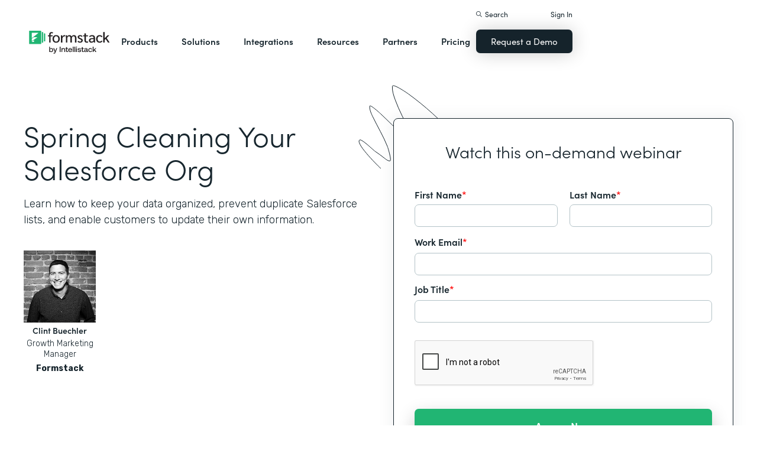

--- FILE ---
content_type: text/html
request_url: https://centerforhealthworkenvironment.formstack.com/events/webinar-spring-cleaning-your-salesforce-org
body_size: 21474
content:
<!DOCTYPE html><!-- Last Published: Thu Jan 15 2026 19:58:58 GMT+0000 (Coordinated Universal Time) --><html data-wf-domain="webflow-prod.formstack.com" data-wf-page="631f56d731f15b82d1480651" data-wf-site="5ebb0930dd82631397ddca92" data-wf-intellimize-customer-id="117466347" lang="en" data-wf-collection="631f56d731f15b40ca4807f8" data-wf-item-slug="webinar-spring-cleaning-your-salesforce-org"><head><meta charset="utf-8"/><title>Spring Cleaning Your Salesforce Org | Formstack</title><meta content="Join our former Product Marketing Manager, Clint Buechler, for a webinar that will show you easy strategies for data cleansing Salesforce." name="description"/><meta content="Spring Cleaning Your Salesforce Org | Formstack" property="og:title"/><meta content="Join our former Product Marketing Manager, Clint Buechler, for a webinar that will show you easy strategies for data cleansing Salesforce." property="og:description"/><meta content="" property="og:image"/><meta content="Spring Cleaning Your Salesforce Org | Formstack" property="twitter:title"/><meta content="Join our former Product Marketing Manager, Clint Buechler, for a webinar that will show you easy strategies for data cleansing Salesforce." property="twitter:description"/><meta content="" property="twitter:image"/><meta property="og:type" content="website"/><meta content="summary_large_image" name="twitter:card"/><meta content="width=device-width, initial-scale=1" name="viewport"/><meta content="fODKti5w4dGtP_o2YE7rgSjTwHCDlXY8mECZr4WNbrQ" name="google-site-verification"/><link href="https://cdn.prod.website-files.com/5ebb0930dd82631397ddca92/css/fs-prod.shared.5c3009d92.min.css" rel="stylesheet" type="text/css" integrity="sha384-XDAJ2SaN98XmGx21IAGmR4a+4FdscdqHRrbQAiBTOTNDJOUG10Wd4lPCSok4BQd9" crossorigin="anonymous"/><link href="https://fonts.googleapis.com" rel="preconnect"/><link href="https://fonts.gstatic.com" rel="preconnect" crossorigin="anonymous"/><script src="https://ajax.googleapis.com/ajax/libs/webfont/1.6.26/webfont.js" type="text/javascript"></script><script type="text/javascript">WebFont.load({  google: {    families: ["Open Sans:300,300italic,400,400italic,600,600italic,700,700italic,800,800italic","Rubik:300,regular,500,700"]  }});</script><script src="https://use.typekit.net/iek1ypl.js" type="text/javascript"></script><script type="text/javascript">try{Typekit.load();}catch(e){}</script><script type="text/javascript">!function(o,c){var n=c.documentElement,t=" w-mod-";n.className+=t+"js",("ontouchstart"in o||o.DocumentTouch&&c instanceof DocumentTouch)&&(n.className+=t+"touch")}(window,document);</script><link href="https://cdn.prod.website-files.com/5ebb0930dd82631397ddca92/5f49000747c213807f0a1d74_FS_32x32.png" rel="shortcut icon" type="image/x-icon"/><link href="https://cdn.prod.website-files.com/5ebb0930dd82631397ddca92/5f490035d3afaf299acf7d59_FS_256x256.png" rel="apple-touch-icon"/><style>.anti-flicker, .anti-flicker * {visibility: hidden !important; opacity: 0 !important;}</style><style>[data-wf-hidden-variation], [data-wf-hidden-variation] * {
        display: none !important;
      }</style><script type="text/javascript">if (localStorage.getItem('intellimize_data_tracking_type') !== 'optOut') { localStorage.removeItem('intellimize_opt_out_117466347'); } if (localStorage.getItem('intellimize_data_tracking_type') !== 'optOut') { localStorage.setItem('intellimize_data_tracking_type', 'optOut'); }</script><script type="text/javascript">(function(e){var s={r:[]};e.wf={r:s.r,ready:t=>{s.r.push(t)}}})(window)</script><script type="text/javascript">(function(e,t,p){var n=document.documentElement,s={p:[],r:[]},u={p:s.p,r:s.r,push:function(e){s.p.push(e)},ready:function(e){s.r.push(e)}};e.intellimize=u,n.className+=" "+p,setTimeout(function(){n.className=n.className.replace(RegExp(" ?"+p),"")},t)})(window, 4000, 'anti-flicker')</script><link href="https://cdn.intellimize.co/snippet/117466347.js" rel="preload" as="script"/><script type="text/javascript">var wfClientScript=document.createElement("script");wfClientScript.src="https://cdn.intellimize.co/snippet/117466347.js",wfClientScript.async=!0,wfClientScript.onerror=function(){document.documentElement.className=document.documentElement.className.replace(RegExp(" ?anti-flicker"),"")},document.head.appendChild(wfClientScript);</script><link href="https://api.intellimize.co" rel="preconnect" crossorigin="true"/><link href="https://log.intellimize.co" rel="preconnect" crossorigin="true"/><link href="https://117466347.intellimizeio.com" rel="preconnect"/><script src="https://www.google.com/recaptcha/api.js" type="text/javascript"></script><!-- Custom CSS -->
<style>
  @font-face {font-display: swap;}input::placeholder{overflow:visible}a{cursor:pointer}body{-webkit-font-smoothing:antialiased}.w-webflow-badge {display: none !important;}.nav-dimmer.active {display: block;opacity: 1;}.hover_bg_light:hover .prod-nav-menui-item-callout {background-color: #7D8C94;}@media (max-width:767px){.templates-for-solution-section .templates-collection-grid div:nth-child(4) .templates-for-solution-section .templates-collection-grid div:nth-child(5) .templates-for-solution-section .templates-collection-grid div:nth-child(6){display:none}}@media (max-width:1220px) and (min-width:992px){#solutionsNav {width: 1000px;left: -300px;}.nav-background.full.sub-nav.product{width:1060px}#productNav .left-prod-nav-2{display:block}}.customer-story-logo-image{max-height:100%}
.standard-rich-text p {font-weight: 300 !important}.w-video embed, .w-video iframe, .w-video object {border: none !important}
@media screen and (max-width: 1300px) {.filtered-search-right-results{overflow-x:scroll;}}
@media (min-width:769px) {.nav-background.sub-nav.solutions-full{top:100px !important}.container .nav-background.sub-nav.solutions-full.bannervisible{top:130px !important}.templates-list-item.nav-menu-link.hide {display: none !important}}
@media(max-width: 768px) {header#nav.active .nav-container {position: fixed;width: 100%;height: 100%;background-color: #fff !important;overflow-y: scroll;padding-bottom: 100px;}#NavCTAContainer {display: none;}header#nav.active #NavCTAContainer {display: flex !important;justify-content: space-between;align-items: center;}header#nav.active ~ #drift-frame-controller, header#nav.active ~ .osano-cm-window {z-index: 1 !important;}}
.top-notification-bar .notification-bar-rich-text p {
	margin-bottom: 0;
}
.top-notification-bar .notification-bar-rich-text strong {
	font-weight: 700;
}
.top-notification-bar .notification-bar-rich-text a {
	font-weight: 400;
	color: white;
	font-family: sofia-pro,sans-serif;
}
.secondary-cta-link.border-box-black {
	align-self: start;
}
</style>

<!-- SCRIPTS -->
<!-- Google Tag Manager -->
<script>(function(w,d,s,l,i){w[l]=w[l]||[];w[l].push({'gtm.start':
new Date().getTime(),event:'gtm.js'});var f=d.getElementsByTagName(s)[0],
j=d.createElement(s),dl=l!='dataLayer'?'&l='+l:'';j.async=true;j.src=
'https://www.googletagmanager.com/gtm.js?id='+i+dl;f.parentNode.insertBefore(j,f);
})(window,document,'script','dataLayer','GTM-KHB6FZ');</script>
<!-- End Google Tag Manager -->

<!-- Start of HubSpot Embed Code -->
<script id="hs-script-loader" src="//js-na1.hs-scripts.com/47598483.js" defer></script>
<!-- End of HubSpot Embed Code -->

<script>
//Adding DataLayer from GTM to collect email
//https://developers.google.com/tag-platform/tag-manager/datalayer
window.dataLayer = window.dataLayer || []
dataLayer.push({
 'event': 'formSubmission',
 'formType': 'Contact us'
});
</script>

<!-- Start Osano Script -->
<script async src="https://cmp.osano.com/AzZnrAU15nrEq36kK/f442173a-e8e2-44e8-b518-188c07d6ccd1/osano.js"></script>
<script async src="https://cdn.jsdelivr.net/npm/cookieconsent@3/build/cookieconsent.min.js"></script>
<!-- End Osano Script -->

<!-- Google Consent Mode via Osano -->
<script>
  window.dataLayer = window.dataLayer ||[];
  function gtag(){dataLayer.push(arguments);}
  gtag('consent','default',{
    'ad_storage':'denied',
    'analytics_storage':'denied',
    'ad_user_data':'denied',
    'ad_personalization':'denied',
     'wait_for_update': 500
  });
  gtag("set", "ads_data_redaction", true);
</script>
<!-- End Google Consent Mode -->


<!-- Store GCLID -->
<script>/*
function getParam(e){var t=RegExp("[?&]"+e+"=([^&]*)").exec(window.location.search);return t&&decodeURIComponent(t[1].replace(/\+/g," "))}function getExpiryRecord(e){return{value:e,expiryDate:new Date().getTime()+7776e6}}function addGclid(){var e,t=getParam("gclid"),a=null,r=getParam("gclsrc"),i=!r||-1!==r.indexOf("aw");["gclid_field"].forEach(function(t){document.getElementById(t)&&(e=document.getElementById(t))}),t&&i&&(a=getExpiryRecord(t),localStorage.setItem("gclid",JSON.stringify(a)));var n=a||JSON.parse(localStorage.getItem("gclid")),c=n&&new Date().getTime()<n.expiryDate;e&&c&&(e.value=n.value)}window.addEventListener("load",addGclid);*/
</script>
<!-- End Store GCLID -->

<!-- Meta Pixel Code -->
<script>
!function(f,b,e,v,n,t,s)
{if(f.fbq)return;n=f.fbq=function(){n.callMethod?
n.callMethod.apply(n,arguments):n.queue.push(arguments)};
if(!f._fbq)f._fbq=n;n.push=n;n.loaded=!0;n.version='2.0';
n.queue=[];t=b.createElement(e);t.async=!0;
t.src=v;s=b.getElementsByTagName(e)[0];
s.parentNode.insertBefore(t,s)}(window, document,'script',
'https://connect.facebook.net/en_US/fbevents.js');
fbq('init', '764089252861911');
fbq('track', 'PageView');
</script>
<noscript><img height="1" width="1" style="display:none"
src="https://www.facebook.com/tr?id=764089252861911&ev=PageView&noscript=1"
/></noscript>
<!-- End Meta Pixel Code -->
<!-- END SCRIPTS --><link rel="canonical" href="https://www.formstack.com/events/webinar-spring-cleaning-your-salesforce-org">
<script src="https://code.jquery.com/jquery-2.2.4.min.js"></script>
<script>
// Redirect page if external URL is provided
if("" !== "") {
  window.location.replace("");
}
</script>
</head><body><div class="w-embed"><style>
.speaker_wrapper {
    margin-top: 38px;
}
.speakers_list {
    flex-wrap: wrap;
    align-content: flex-start;
    margin-bottom: 40px;
    display: flex;
}
.webinar_speaker {
    text-align: center;
    flex: 0 auto;
    width: 122px;
    margin-bottom: 15px;
    margin-right: 18px;
}
.speaker_name {
    color: #15232b;
    text-align: center;
    font-family: sofia-pro, sans-serif;
    font-size: 14px;
    font-weight: 600;
}
.job_title {
    color: #15232b;
    text-align: center;
    margin-bottom: 5px;
    font-size: 14px;
    font-weight: 300;
    line-height: 18px;
}
.company_name {
    color: #15232b;
    text-align: center;
    font-size: 14px;
    font-weight: 700;
    line-height: 19px;
}

.events_webinar_form_container {
    width: 100%;
    position: absolute;
    top: 0;
    left: 0;
    border-style: none;
    margin-bottom: 30px;
    background-color: #fff;
    border: 1px solid #15232b;
    border-radius: 8px;
    padding: 35px;
    box-shadow: 0 0 20px 5px #7d8c941a;
}
@media (max-width: 768px) {
  .events_webinar_form_container {
  	position: static;
  }
}
.accent_bottom_left {
    position: absolute;
    bottom: -50px;
    left: -50px;
}
.events_webinar_accent_top_left {
    top: -56px;
    left: -59.5px;
    z-index: 0;
    position: absolute;
}
</style></div><header id="nav" data-w-id="d56d2632-8cfa-158d-09d3-7f73b1aa64f2" class="sticky-nav"><div class="nav-container nav-inner pt-40-pb-10"><div class="container flex space-between relative-block"><div class="nav-logo-container"><a href="/" data-wf-native-id-path="b8a1eb88-635d-93d3-11d1-485ce1d10f72:ca6d9c4f-74e1-fa16-99b7-ed247bbd50fc" data-wf-ao-click-engagement-tracking="true" data-wf-element-id="ca6d9c4f-74e1-fa16-99b7-ed247bbd50fc" data-wf-component-context="%5B%7B%22componentId%22%3A%22d56d2632-8cfa-158d-09d3-7f73b1aa64f2%22%2C%22instanceId%22%3A%22b8a1eb88-635d-93d3-11d1-485ce1d10f72%22%7D%5D" class="nav-logo-link w-inline-block"><img width="Auto" height="50" alt="Formstack Company Logo" src="https://cdn.prod.website-files.com/5ebb0930dd82631397ddca92/685b02e910b8b9e4bb7de167_logo-Formstack-by-Intellistack.svg" loading="eager" id="navLogoBlack" fetchpriority="high" class="nav-logo"/><img width="154" height="26" alt="Formstack White Logo" src="https://cdn.prod.website-files.com/5ebb0930dd82631397ddca92/5f612a5ac578cf166c08454d_formstack-logo-white.svg" loading="lazy" id="navLogoWhite" class="nav-logo hide"/></a><div class="nav-mobile-menu-container"><div id="nav-magnify-glass" class="mobile-nav-search-magnify hide"></div><div class="mobile-nav-search-close"></div><div id="MobileMenu" class="mobile-nav-dropdown"><img alt="Mobile Navigation Close" src="https://cdn.prod.website-files.com/5e84fbb7a2e28dc5497c62f3/5f89c453ab7da03a3d858ae4_icon-close-x.svg" class="hamburger-close"/><img alt="Mobile Navigation Open" src="https://cdn.prod.website-files.com/5e84fbb7a2e28dc5497c62f3/5f89c453ab7da0dd5e858ae0_icon-hamburger-menu.svg" class="hamburger"/></div></div></div><ul role="list" class="nav-grid new w-list-unstyled"><li id="productNav" class="products-list-item nav-menu-link w-node-ca6d9c4f-74e1-fa16-99b7-ed247bbd5106-b1aa64f2"><div class="tablet-menu-item"><a href="#" data-wf-native-id-path="b8a1eb88-635d-93d3-11d1-485ce1d10f72:ca6d9c4f-74e1-fa16-99b7-ed247bbd5108" data-wf-ao-click-engagement-tracking="true" data-wf-element-id="ca6d9c4f-74e1-fa16-99b7-ed247bbd5108" data-wf-component-context="%5B%7B%22componentId%22%3A%22d56d2632-8cfa-158d-09d3-7f73b1aa64f2%22%2C%22instanceId%22%3A%22b8a1eb88-635d-93d3-11d1-485ce1d10f72%22%7D%5D" class="nav-link">Products</a><div class="arrow-container-2"><img alt="" src="https://cdn.prod.website-files.com/5e84fbb7a2e28dc5497c62f3/5f89c453ab7da0dc31858adf_icon-triangle-menu.svg" class="nav-arrow products"/></div></div><div class="nav-background full sub-nav products"><div class="product-nav-container new"><div id="productNavLinkContainer" class="w-layout-grid nav-product-grid"><a href="/products/online-forms" data-wf-native-id-path="b8a1eb88-635d-93d3-11d1-485ce1d10f72:884a0cbd-758b-2c90-57d5-3dfc09c433f7" data-wf-ao-click-engagement-tracking="true" data-wf-element-id="884a0cbd-758b-2c90-57d5-3dfc09c433f7" data-wf-component-context="%5B%7B%22componentId%22%3A%22d56d2632-8cfa-158d-09d3-7f73b1aa64f2%22%2C%22instanceId%22%3A%22b8a1eb88-635d-93d3-11d1-485ce1d10f72%22%7D%5D" class="product-nav-item w-inline-block"><img width="20" height="20" alt="" src="https://cdn.prod.website-files.com/5e84fbb7a2e28dc5497c62f3/5f89c453ab7da03256858ae3_icons-forms-two.svg" class="platform-icon mt-5"/><div><div class="sofia-pro mb-15">Forms</div><div class="text-light text-smaller">Enhance data collection to data workflows with our enterprise-grade, yet easy-to-use no-code online form builder.<br/></div></div></a><a href="/products/documents" data-wf-native-id-path="b8a1eb88-635d-93d3-11d1-485ce1d10f72:884a0cbd-758b-2c90-57d5-3dfc09c4340f" data-wf-ao-click-engagement-tracking="true" data-wf-element-id="884a0cbd-758b-2c90-57d5-3dfc09c4340f" data-wf-component-context="%5B%7B%22componentId%22%3A%22d56d2632-8cfa-158d-09d3-7f73b1aa64f2%22%2C%22instanceId%22%3A%22b8a1eb88-635d-93d3-11d1-485ce1d10f72%22%7D%5D" class="product-nav-item w-inline-block"><img width="20" height="20" alt="" src="https://cdn.prod.website-files.com/5e84fbb7a2e28dc5497c62f3/5f89c453ab7da072b2858adc_icon-documents.svg" class="platform-icon mt-5"/><div><div class="sofia-pro mb-15">Documents</div><div class="text-light text-smaller">Automate revenue-generating documents and transform data into professional, dynamic documents to impress your end customers.<br/></div></div></a><a href="/products/sign" data-wf-native-id-path="b8a1eb88-635d-93d3-11d1-485ce1d10f72:884a0cbd-758b-2c90-57d5-3dfc09c43427" data-wf-ao-click-engagement-tracking="true" data-wf-element-id="884a0cbd-758b-2c90-57d5-3dfc09c43427" data-wf-component-context="%5B%7B%22componentId%22%3A%22d56d2632-8cfa-158d-09d3-7f73b1aa64f2%22%2C%22instanceId%22%3A%22b8a1eb88-635d-93d3-11d1-485ce1d10f72%22%7D%5D" class="product-nav-item w-inline-block"><img width="20" height="20" alt="" src="https://cdn.prod.website-files.com/5e84fbb7a2e28dc5497c62f3/5f89c453ab7da0d605858ae1__Sign.svg" class="platform-icon mt-5"/><div><div class="sofia-pro mb-15">Sign</div><div class="text-light text-smaller">Collect digital signatures easily and securely with the eSignature solution that is easy for you and your end customers.<br/></div></div></a><a href="https://www.intellistack-streamline.com" data-wf-native-id-path="b8a1eb88-635d-93d3-11d1-485ce1d10f72:884a0cbd-758b-2c90-57d5-3dfc09c433ff" data-wf-ao-click-engagement-tracking="true" data-wf-element-id="884a0cbd-758b-2c90-57d5-3dfc09c433ff" data-wf-component-context="%5B%7B%22componentId%22%3A%22d56d2632-8cfa-158d-09d3-7f73b1aa64f2%22%2C%22instanceId%22%3A%22b8a1eb88-635d-93d3-11d1-485ce1d10f72%22%7D%5D" class="product-nav-item w-inline-block"><img width="20" height="20" alt="" src="https://cdn.prod.website-files.com/5ebb0930dd82631397ddca92/67b4f81cb13e3d2a6155da02_7d5ca90ccdd08e76e8a886d74424c280_logo-icon-streamline.svg" class="platform-icon mt-5"/><div><div class="sofia-pro mb-15">Intellistack Streamline</div><div class="text-light text-smaller">Market-first process automation platform for building error‒free, data‒rich workflows with automatic prefill that reduce costs and risks, and improve efficiency.<br/></div></div></a><a href="/products/suite" data-wf-native-id-path="b8a1eb88-635d-93d3-11d1-485ce1d10f72:884a0cbd-758b-2c90-57d5-3dfc09c43417" data-wf-ao-click-engagement-tracking="true" data-wf-element-id="884a0cbd-758b-2c90-57d5-3dfc09c43417" data-wf-component-context="%5B%7B%22componentId%22%3A%22d56d2632-8cfa-158d-09d3-7f73b1aa64f2%22%2C%22instanceId%22%3A%22b8a1eb88-635d-93d3-11d1-485ce1d10f72%22%7D%5D" class="product-nav-item w-inline-block"><img width="20" height="20" alt="" src="https://cdn.prod.website-files.com/5e84fbb7a2e28dc5497c62f3/5f89c453ab7da007ea858ade_icon-platform.svg" class="platform-icon mt-5"/><div><div class="sofia-pro mb-15">Suite</div><div class="text-light text-smaller">Formstack’s all-in-one solution for online forms, document generation, eSignatures, and automated workflows.<br/></div></div></a><a id="productNavCTA" data-wf-native-id-path="b8a1eb88-635d-93d3-11d1-485ce1d10f72:884a0cbd-758b-2c90-57d5-3dfc09c4342f" data-wf-ao-click-engagement-tracking="true" data-wf-element-id="884a0cbd-758b-2c90-57d5-3dfc09c4342f" data-wf-component-context="%5B%7B%22componentId%22%3A%22d56d2632-8cfa-158d-09d3-7f73b1aa64f2%22%2C%22instanceId%22%3A%22b8a1eb88-635d-93d3-11d1-485ce1d10f72%22%7D%5D" href="/contact-sales" class="flex flex-left width-full hover_bg_light mobile-mt-30 mobile-break w-node-_884a0cbd-758b-2c90-57d5-3dfc09c4342f-b1aa64f2 w-inline-block"><img src="https://cdn.prod.website-files.com/5ebb0930dd82631397ddca92/67b5234c0b8611638598906b_photo-navigation-products-man-and-woman-smiling-at-laptop.webp" loading="lazy" alt="" class="image mobile-full-width"/><div class="prod-nav-menui-item-callout"><div class="sofia-pro color-white text-extra-large mb-20">Schedule a Demo</div><div class="flex flex-left mobile-flex-center"><div class="text-light text-smaller color-white">See the platform in action for yourself<br/></div><img src="https://cdn.prod.website-files.com/5ebb0930dd82631397ddca92/67b5f3348cb2a8f0918e3ead_element-arrow-white.svg" loading="lazy" alt="" class="ml-5 desktop-only"/></div></div></a><a href="/products/forms-for-salesforce" data-wf-native-id-path="b8a1eb88-635d-93d3-11d1-485ce1d10f72:884a0cbd-758b-2c90-57d5-3dfc09c43407" data-wf-ao-click-engagement-tracking="true" data-wf-element-id="884a0cbd-758b-2c90-57d5-3dfc09c43407" data-wf-component-context="%5B%7B%22componentId%22%3A%22d56d2632-8cfa-158d-09d3-7f73b1aa64f2%22%2C%22instanceId%22%3A%22b8a1eb88-635d-93d3-11d1-485ce1d10f72%22%7D%5D" class="product-nav-item w-inline-block"><img width="20" height="20" alt="" src="https://cdn.prod.website-files.com/5ebb0930dd82631397ddca92/5f5a297931a857e2eb6243b5_Forms-for-Salesforce.svg" class="platform-icon mt-5"/><div><div class="sofia-pro mb-15">Forms for Salesforce</div><div class="text-light text-smaller">Securely collect and manage data all within your Salesforce org with our market-first native forms solution.<br/></div></div></a><a href="/products/documents-for-salesforce" data-wf-native-id-path="b8a1eb88-635d-93d3-11d1-485ce1d10f72:884a0cbd-758b-2c90-57d5-3dfc09c4341f" data-wf-ao-click-engagement-tracking="true" data-wf-element-id="884a0cbd-758b-2c90-57d5-3dfc09c4341f" data-wf-component-context="%5B%7B%22componentId%22%3A%22d56d2632-8cfa-158d-09d3-7f73b1aa64f2%22%2C%22instanceId%22%3A%22b8a1eb88-635d-93d3-11d1-485ce1d10f72%22%7D%5D" class="product-nav-item mb-10 w-inline-block"><img width="20" height="20" alt="" src="https://cdn.prod.website-files.com/5ebb0930dd82631397ddca92/5f5a2980326d464ece166811_Documents-for-Salesforce.svg" class="platform-icon mt-5"/><div><div class="sofia-pro mb-15">Documents for Salesforce</div><div class="text-light text-smaller">Robust document generation for all your business needs and integrated with Salesforce - from proposals to contracts and invoices.<br/></div></div></a></div></div></div></li><li class="solutions-list-item nav-menu-link full-width-nav"><div class="tablet-menu-item"><a href="#" data-wf-native-id-path="b8a1eb88-635d-93d3-11d1-485ce1d10f72:ca6d9c4f-74e1-fa16-99b7-ed247bbd5151" data-wf-ao-click-engagement-tracking="true" data-wf-element-id="ca6d9c4f-74e1-fa16-99b7-ed247bbd5151" data-wf-component-context="%5B%7B%22componentId%22%3A%22d56d2632-8cfa-158d-09d3-7f73b1aa64f2%22%2C%22instanceId%22%3A%22b8a1eb88-635d-93d3-11d1-485ce1d10f72%22%7D%5D" class="nav-link">Solutions</a><div class="arrow-container-2"><img alt="" src="https://cdn.prod.website-files.com/5e84fbb7a2e28dc5497c62f3/5f89c453ab7da0dc31858adf_icon-triangle-menu.svg" class="nav-arrow solutions"/></div></div><div id="solutionsNav" class="nav-background sub-nav sub-nav-full"><div id="w-node-ca6d9c4f-74e1-fa16-99b7-ed247bbd5156-b1aa64f2" class="w-layout-layout quick-stack relative-block solution-nav wf-layout-layout"><div id="w-node-ca6d9c4f-74e1-fa16-99b7-ed247bbd5157-b1aa64f2" class="w-layout-cell"><div class="nav-col-solutions"><div class="nav-secondary-title sofia-pro">BY INDUSTRY</div><div class="nav-solution-link-block"><img loading="lazy" src="https://cdn.prod.website-files.com/5ebb0930dd82631397ddca92/64c99bab6fe66e63cf226acc_nav-solution-icon-1.svg" alt=""/><div class="solution-nav-links"><a data-w-id="ca6d9c4f-74e1-fa16-99b7-ed247bbd515e" data-wf-native-id-path="b8a1eb88-635d-93d3-11d1-485ce1d10f72:ca6d9c4f-74e1-fa16-99b7-ed247bbd515e" data-wf-ao-click-engagement-tracking="true" data-wf-element-id="ca6d9c4f-74e1-fa16-99b7-ed247bbd515e" data-wf-component-context="%5B%7B%22componentId%22%3A%22d56d2632-8cfa-158d-09d3-7f73b1aa64f2%22%2C%22instanceId%22%3A%22b8a1eb88-635d-93d3-11d1-485ce1d10f72%22%7D%5D" href="https://www.formstack.com/industry/healthcare" class="solution-nav-link nav-title w-inline-block"><img loading="lazy" src="https://cdn.prod.website-files.com/5ebb0930dd82631397ddca92/64ca4e42e48c4099fb59d639_Nav-link-green-arrow.svg" alt="" class="solution-nav-link-arrow"/><div>Healthcare</div></a><a data-w-id="ca6d9c4f-74e1-fa16-99b7-ed247bbd5162" data-wf-native-id-path="b8a1eb88-635d-93d3-11d1-485ce1d10f72:ca6d9c4f-74e1-fa16-99b7-ed247bbd5162" data-wf-ao-click-engagement-tracking="true" data-wf-element-id="ca6d9c4f-74e1-fa16-99b7-ed247bbd5162" data-wf-component-context="%5B%7B%22componentId%22%3A%22d56d2632-8cfa-158d-09d3-7f73b1aa64f2%22%2C%22instanceId%22%3A%22b8a1eb88-635d-93d3-11d1-485ce1d10f72%22%7D%5D" href="https://www.formstack.com/solutions/patient-onboarding" class="solution-nav-link w-inline-block"><img loading="lazy" src="https://cdn.prod.website-files.com/5ebb0930dd82631397ddca92/64ca4e42e48c4099fb59d639_Nav-link-green-arrow.svg" alt="" class="solution-nav-link-arrow"/><div>Patient Onboarding</div></a><a data-w-id="ca6d9c4f-74e1-fa16-99b7-ed247bbd5166" data-wf-native-id-path="b8a1eb88-635d-93d3-11d1-485ce1d10f72:ca6d9c4f-74e1-fa16-99b7-ed247bbd5166" data-wf-ao-click-engagement-tracking="true" data-wf-element-id="ca6d9c4f-74e1-fa16-99b7-ed247bbd5166" data-wf-component-context="%5B%7B%22componentId%22%3A%22d56d2632-8cfa-158d-09d3-7f73b1aa64f2%22%2C%22instanceId%22%3A%22b8a1eb88-635d-93d3-11d1-485ce1d10f72%22%7D%5D" href="https://www.formstack.com/solutions/hipaa-data-security" class="solution-nav-link w-inline-block"><img loading="lazy" src="https://cdn.prod.website-files.com/5ebb0930dd82631397ddca92/64ca4e42e48c4099fb59d639_Nav-link-green-arrow.svg" alt="" class="solution-nav-link-arrow"/><div class="no-wrap-div">HIPAA Data Security</div></a><a data-w-id="ca6d9c4f-74e1-fa16-99b7-ed247bbd516a" data-wf-native-id-path="b8a1eb88-635d-93d3-11d1-485ce1d10f72:ca6d9c4f-74e1-fa16-99b7-ed247bbd516a" data-wf-ao-click-engagement-tracking="true" data-wf-element-id="ca6d9c4f-74e1-fa16-99b7-ed247bbd516a" data-wf-component-context="%5B%7B%22componentId%22%3A%22d56d2632-8cfa-158d-09d3-7f73b1aa64f2%22%2C%22instanceId%22%3A%22b8a1eb88-635d-93d3-11d1-485ce1d10f72%22%7D%5D" href="https://www.formstack.com/solutions/healthcare-marketing" class="solution-nav-link w-inline-block"><img loading="lazy" src="https://cdn.prod.website-files.com/5ebb0930dd82631397ddca92/64ca4e42e48c4099fb59d639_Nav-link-green-arrow.svg" alt="" class="solution-nav-link-arrow"/><div class="no-wrap-div">Healthcare Marketing</div></a></div></div><div class="nav-solution-link-block"><img loading="lazy" src="https://cdn.prod.website-files.com/5ebb0930dd82631397ddca92/64cbd834115ce226583ae91f_icon-nav-solution-2.svg" alt=""/><div class="solution-nav-links"><a data-w-id="ca6d9c4f-74e1-fa16-99b7-ed247bbd5171" data-wf-native-id-path="b8a1eb88-635d-93d3-11d1-485ce1d10f72:ca6d9c4f-74e1-fa16-99b7-ed247bbd5171" data-wf-ao-click-engagement-tracking="true" data-wf-element-id="ca6d9c4f-74e1-fa16-99b7-ed247bbd5171" data-wf-component-context="%5B%7B%22componentId%22%3A%22d56d2632-8cfa-158d-09d3-7f73b1aa64f2%22%2C%22instanceId%22%3A%22b8a1eb88-635d-93d3-11d1-485ce1d10f72%22%7D%5D" href="https://www.formstack.com/industry/financial-services" class="solution-nav-link nav-title w-inline-block"><img loading="lazy" src="https://cdn.prod.website-files.com/5ebb0930dd82631397ddca92/64ca4e42e48c4099fb59d639_Nav-link-green-arrow.svg" alt="" class="solution-nav-link-arrow"/><div>Financial Services</div></a><a data-w-id="ca6d9c4f-74e1-fa16-99b7-ed247bbd5175" data-wf-native-id-path="b8a1eb88-635d-93d3-11d1-485ce1d10f72:ca6d9c4f-74e1-fa16-99b7-ed247bbd5175" data-wf-ao-click-engagement-tracking="true" data-wf-element-id="ca6d9c4f-74e1-fa16-99b7-ed247bbd5175" data-wf-component-context="%5B%7B%22componentId%22%3A%22d56d2632-8cfa-158d-09d3-7f73b1aa64f2%22%2C%22instanceId%22%3A%22b8a1eb88-635d-93d3-11d1-485ce1d10f72%22%7D%5D" href="https://www.formstack.com/solutions/claims-reports" class="solution-nav-link w-inline-block"><img loading="lazy" src="https://cdn.prod.website-files.com/5ebb0930dd82631397ddca92/64ca4e42e48c4099fb59d639_Nav-link-green-arrow.svg" alt="" class="solution-nav-link-arrow"/><div>Claims &amp; Reports</div></a><a data-w-id="ca6d9c4f-74e1-fa16-99b7-ed247bbd5179" data-wf-native-id-path="b8a1eb88-635d-93d3-11d1-485ce1d10f72:ca6d9c4f-74e1-fa16-99b7-ed247bbd5179" data-wf-ao-click-engagement-tracking="true" data-wf-element-id="ca6d9c4f-74e1-fa16-99b7-ed247bbd5179" data-wf-component-context="%5B%7B%22componentId%22%3A%22d56d2632-8cfa-158d-09d3-7f73b1aa64f2%22%2C%22instanceId%22%3A%22b8a1eb88-635d-93d3-11d1-485ce1d10f72%22%7D%5D" href="https://www.formstack.com/solutions/salesforce-financial-services-automation" class="solution-nav-link w-inline-block"><img loading="lazy" src="https://cdn.prod.website-files.com/5ebb0930dd82631397ddca92/64ca4e42e48c4099fb59d639_Nav-link-green-arrow.svg" alt="" class="solution-nav-link-arrow"/><div class="no-wrap-div">Salesforce Automation</div></a><a data-w-id="ca6d9c4f-74e1-fa16-99b7-ed247bbd517d" data-wf-native-id-path="b8a1eb88-635d-93d3-11d1-485ce1d10f72:ca6d9c4f-74e1-fa16-99b7-ed247bbd517d" data-wf-ao-click-engagement-tracking="true" data-wf-element-id="ca6d9c4f-74e1-fa16-99b7-ed247bbd517d" data-wf-component-context="%5B%7B%22componentId%22%3A%22d56d2632-8cfa-158d-09d3-7f73b1aa64f2%22%2C%22instanceId%22%3A%22b8a1eb88-635d-93d3-11d1-485ce1d10f72%22%7D%5D" href="https://www.formstack.com/solutions/electronic-signature-for-insurance" class="solution-nav-link w-inline-block"><img loading="lazy" src="https://cdn.prod.website-files.com/5ebb0930dd82631397ddca92/64ca4e42e48c4099fb59d639_Nav-link-green-arrow.svg" alt="" class="solution-nav-link-arrow"/><div class="no-wrap-div">Esignatures</div></a></div></div></div></div><div id="w-node-ca6d9c4f-74e1-fa16-99b7-ed247bbd5181-b1aa64f2" class="w-layout-cell"><div class="nav-col-solutions"><div class="nav-secondary-title hidden">BY INDUSTRY</div><div class="nav-solution-link-block"><img loading="lazy" src="https://cdn.prod.website-files.com/5ebb0930dd82631397ddca92/64cbd833b89138113d8d62e4_icon-nav-solution-3.svg" alt=""/><div class="solution-nav-links"><a data-w-id="ca6d9c4f-74e1-fa16-99b7-ed247bbd5188" data-wf-native-id-path="b8a1eb88-635d-93d3-11d1-485ce1d10f72:ca6d9c4f-74e1-fa16-99b7-ed247bbd5188" data-wf-ao-click-engagement-tracking="true" data-wf-element-id="ca6d9c4f-74e1-fa16-99b7-ed247bbd5188" data-wf-component-context="%5B%7B%22componentId%22%3A%22d56d2632-8cfa-158d-09d3-7f73b1aa64f2%22%2C%22instanceId%22%3A%22b8a1eb88-635d-93d3-11d1-485ce1d10f72%22%7D%5D" href="https://www.formstack.com/industry/higher-education" class="solution-nav-link nav-title w-inline-block"><img loading="lazy" src="https://cdn.prod.website-files.com/5ebb0930dd82631397ddca92/64ca4e42e48c4099fb59d639_Nav-link-green-arrow.svg" alt="" class="solution-nav-link-arrow"/><div>Education</div></a><a data-w-id="ca6d9c4f-74e1-fa16-99b7-ed247bbd518c" data-wf-native-id-path="b8a1eb88-635d-93d3-11d1-485ce1d10f72:ca6d9c4f-74e1-fa16-99b7-ed247bbd518c" data-wf-ao-click-engagement-tracking="true" data-wf-element-id="ca6d9c4f-74e1-fa16-99b7-ed247bbd518c" data-wf-component-context="%5B%7B%22componentId%22%3A%22d56d2632-8cfa-158d-09d3-7f73b1aa64f2%22%2C%22instanceId%22%3A%22b8a1eb88-635d-93d3-11d1-485ce1d10f72%22%7D%5D" href="https://www.formstack.com/solutions/student-engagement" class="solution-nav-link w-inline-block"><img loading="lazy" src="https://cdn.prod.website-files.com/5ebb0930dd82631397ddca92/64ca4e42e48c4099fb59d639_Nav-link-green-arrow.svg" alt="" class="solution-nav-link-arrow"/><div>Student Engagement</div></a><a data-w-id="ca6d9c4f-74e1-fa16-99b7-ed247bbd5190" data-wf-native-id-path="b8a1eb88-635d-93d3-11d1-485ce1d10f72:ca6d9c4f-74e1-fa16-99b7-ed247bbd5190" data-wf-ao-click-engagement-tracking="true" data-wf-element-id="ca6d9c4f-74e1-fa16-99b7-ed247bbd5190" data-wf-component-context="%5B%7B%22componentId%22%3A%22d56d2632-8cfa-158d-09d3-7f73b1aa64f2%22%2C%22instanceId%22%3A%22b8a1eb88-635d-93d3-11d1-485ce1d10f72%22%7D%5D" href="https://www.formstack.com/solutions/prospective-students" class="solution-nav-link w-inline-block"><img loading="lazy" src="https://cdn.prod.website-files.com/5ebb0930dd82631397ddca92/64ca4e42e48c4099fb59d639_Nav-link-green-arrow.svg" alt="" class="solution-nav-link-arrow"/><div class="no-wrap-div">Prospective Students</div></a><a data-w-id="ca6d9c4f-74e1-fa16-99b7-ed247bbd5194" data-wf-native-id-path="b8a1eb88-635d-93d3-11d1-485ce1d10f72:ca6d9c4f-74e1-fa16-99b7-ed247bbd5194" data-wf-ao-click-engagement-tracking="true" data-wf-element-id="ca6d9c4f-74e1-fa16-99b7-ed247bbd5194" data-wf-component-context="%5B%7B%22componentId%22%3A%22d56d2632-8cfa-158d-09d3-7f73b1aa64f2%22%2C%22instanceId%22%3A%22b8a1eb88-635d-93d3-11d1-485ce1d10f72%22%7D%5D" href="https://www.formstack.com/solutions/alumni" class="solution-nav-link w-inline-block"><img loading="lazy" src="https://cdn.prod.website-files.com/5ebb0930dd82631397ddca92/64ca4e42e48c4099fb59d639_Nav-link-green-arrow.svg" alt="" class="solution-nav-link-arrow"/><div class="no-wrap-div">Alumni Experiences</div></a></div></div><div class="nav-solution-link-block"><img loading="lazy" src="https://cdn.prod.website-files.com/5ebb0930dd82631397ddca92/64cbd834bfd421f6a43aa011_icon-nav-solution-4.svg" alt=""/><div class="solution-nav-links"><a data-w-id="ca6d9c4f-74e1-fa16-99b7-ed247bbd519b" data-wf-native-id-path="b8a1eb88-635d-93d3-11d1-485ce1d10f72:ca6d9c4f-74e1-fa16-99b7-ed247bbd519b" data-wf-ao-click-engagement-tracking="true" data-wf-element-id="ca6d9c4f-74e1-fa16-99b7-ed247bbd519b" data-wf-component-context="%5B%7B%22componentId%22%3A%22d56d2632-8cfa-158d-09d3-7f73b1aa64f2%22%2C%22instanceId%22%3A%22b8a1eb88-635d-93d3-11d1-485ce1d10f72%22%7D%5D" href="https://www.formstack.com/industry/software" class="solution-nav-link nav-title w-inline-block"><img loading="lazy" src="https://cdn.prod.website-files.com/5ebb0930dd82631397ddca92/64ca4e42e48c4099fb59d639_Nav-link-green-arrow.svg" alt="" class="solution-nav-link-arrow"/><div>Software</div></a><a data-w-id="ca6d9c4f-74e1-fa16-99b7-ed247bbd519f" data-wf-native-id-path="b8a1eb88-635d-93d3-11d1-485ce1d10f72:ca6d9c4f-74e1-fa16-99b7-ed247bbd519f" data-wf-ao-click-engagement-tracking="true" data-wf-element-id="ca6d9c4f-74e1-fa16-99b7-ed247bbd519f" data-wf-component-context="%5B%7B%22componentId%22%3A%22d56d2632-8cfa-158d-09d3-7f73b1aa64f2%22%2C%22instanceId%22%3A%22b8a1eb88-635d-93d3-11d1-485ce1d10f72%22%7D%5D" href="https://www.formstack.com/solutions/employee-onboarding" class="solution-nav-link w-inline-block"><img loading="lazy" src="https://cdn.prod.website-files.com/5ebb0930dd82631397ddca92/64ca4e42e48c4099fb59d639_Nav-link-green-arrow.svg" alt="" class="solution-nav-link-arrow"/><div>Employee Onboarding</div></a><a data-w-id="ca6d9c4f-74e1-fa16-99b7-ed247bbd51a3" data-wf-native-id-path="b8a1eb88-635d-93d3-11d1-485ce1d10f72:ca6d9c4f-74e1-fa16-99b7-ed247bbd51a3" data-wf-ao-click-engagement-tracking="true" data-wf-element-id="ca6d9c4f-74e1-fa16-99b7-ed247bbd51a3" data-wf-component-context="%5B%7B%22componentId%22%3A%22d56d2632-8cfa-158d-09d3-7f73b1aa64f2%22%2C%22instanceId%22%3A%22b8a1eb88-635d-93d3-11d1-485ce1d10f72%22%7D%5D" href="https://www.formstack.com/use-case/lead-generation" class="solution-nav-link w-inline-block"><img loading="lazy" src="https://cdn.prod.website-files.com/5ebb0930dd82631397ddca92/64ca4e42e48c4099fb59d639_Nav-link-green-arrow.svg" alt="" class="solution-nav-link-arrow"/><div class="no-wrap-div">Lead Generation</div></a><a data-w-id="ca6d9c4f-74e1-fa16-99b7-ed247bbd51a7" data-wf-native-id-path="b8a1eb88-635d-93d3-11d1-485ce1d10f72:ca6d9c4f-74e1-fa16-99b7-ed247bbd51a7" data-wf-ao-click-engagement-tracking="true" data-wf-element-id="ca6d9c4f-74e1-fa16-99b7-ed247bbd51a7" data-wf-component-context="%5B%7B%22componentId%22%3A%22d56d2632-8cfa-158d-09d3-7f73b1aa64f2%22%2C%22instanceId%22%3A%22b8a1eb88-635d-93d3-11d1-485ce1d10f72%22%7D%5D" href="https://www.formstack.com/solutions/customer-satisfaction-surveys" class="solution-nav-link w-inline-block"><img loading="lazy" src="https://cdn.prod.website-files.com/5ebb0930dd82631397ddca92/64ca4e42e48c4099fb59d639_Nav-link-green-arrow.svg" alt="" class="solution-nav-link-arrow"/><div class="no-wrap-div">Customer Surveys</div></a></div></div></div></div><div id="w-node-ca6d9c4f-74e1-fa16-99b7-ed247bbd51ab-b1aa64f2" class="w-layout-cell gray-border-left border-desktop-tablet"><div class="pl-30"><div class="nav-secondary-title sofia-pro pl-4">BY ROLE</div><a data-w-id="ca6d9c4f-74e1-fa16-99b7-ed247bbd51af" data-wf-native-id-path="b8a1eb88-635d-93d3-11d1-485ce1d10f72:ca6d9c4f-74e1-fa16-99b7-ed247bbd51af" data-wf-ao-click-engagement-tracking="true" data-wf-element-id="ca6d9c4f-74e1-fa16-99b7-ed247bbd51af" data-wf-component-context="%5B%7B%22componentId%22%3A%22d56d2632-8cfa-158d-09d3-7f73b1aa64f2%22%2C%22instanceId%22%3A%22b8a1eb88-635d-93d3-11d1-485ce1d10f72%22%7D%5D" href="https://www.formstack.com/roles/salesforce-admins" class="solution-nav-link mt-0 special-margin w-inline-block"><div>Salesforce Admins</div></a><a data-w-id="ca6d9c4f-74e1-fa16-99b7-ed247bbd51b2" data-wf-native-id-path="b8a1eb88-635d-93d3-11d1-485ce1d10f72:ca6d9c4f-74e1-fa16-99b7-ed247bbd51b2" data-wf-ao-click-engagement-tracking="true" data-wf-element-id="ca6d9c4f-74e1-fa16-99b7-ed247bbd51b2" data-wf-component-context="%5B%7B%22componentId%22%3A%22d56d2632-8cfa-158d-09d3-7f73b1aa64f2%22%2C%22instanceId%22%3A%22b8a1eb88-635d-93d3-11d1-485ce1d10f72%22%7D%5D" href="https://www.formstack.com/roles/finance" class="solution-nav-link mt-0 special-margin w-inline-block"><div>Finance</div></a><a data-w-id="ca6d9c4f-74e1-fa16-99b7-ed247bbd51b5" data-wf-native-id-path="b8a1eb88-635d-93d3-11d1-485ce1d10f72:ca6d9c4f-74e1-fa16-99b7-ed247bbd51b5" data-wf-ao-click-engagement-tracking="true" data-wf-element-id="ca6d9c4f-74e1-fa16-99b7-ed247bbd51b5" data-wf-component-context="%5B%7B%22componentId%22%3A%22d56d2632-8cfa-158d-09d3-7f73b1aa64f2%22%2C%22instanceId%22%3A%22b8a1eb88-635d-93d3-11d1-485ce1d10f72%22%7D%5D" href="https://www.formstack.com/roles/sales-and-marketing" class="solution-nav-link mt-0 special-margin w-inline-block"><div>Marketing &amp; Sales</div></a><a data-w-id="ca6d9c4f-74e1-fa16-99b7-ed247bbd51b8" data-wf-native-id-path="b8a1eb88-635d-93d3-11d1-485ce1d10f72:ca6d9c4f-74e1-fa16-99b7-ed247bbd51b8" data-wf-ao-click-engagement-tracking="true" data-wf-element-id="ca6d9c4f-74e1-fa16-99b7-ed247bbd51b8" data-wf-component-context="%5B%7B%22componentId%22%3A%22d56d2632-8cfa-158d-09d3-7f73b1aa64f2%22%2C%22instanceId%22%3A%22b8a1eb88-635d-93d3-11d1-485ce1d10f72%22%7D%5D" href="https://www.formstack.com/roles/human-resources" class="solution-nav-link mt-0 special-margin w-inline-block"><div>Human Resources</div></a><a data-w-id="ca6d9c4f-74e1-fa16-99b7-ed247bbd51bb" data-wf-native-id-path="b8a1eb88-635d-93d3-11d1-485ce1d10f72:ca6d9c4f-74e1-fa16-99b7-ed247bbd51bb" data-wf-ao-click-engagement-tracking="true" data-wf-element-id="ca6d9c4f-74e1-fa16-99b7-ed247bbd51bb" data-wf-component-context="%5B%7B%22componentId%22%3A%22d56d2632-8cfa-158d-09d3-7f73b1aa64f2%22%2C%22instanceId%22%3A%22b8a1eb88-635d-93d3-11d1-485ce1d10f72%22%7D%5D" href="https://www.formstack.com/roles/it" class="solution-nav-link mt-0 special-margin w-inline-block"><div>IT</div></a><a data-w-id="ca6d9c4f-74e1-fa16-99b7-ed247bbd51be" data-wf-native-id-path="b8a1eb88-635d-93d3-11d1-485ce1d10f72:ca6d9c4f-74e1-fa16-99b7-ed247bbd51be" data-wf-ao-click-engagement-tracking="true" data-wf-element-id="ca6d9c4f-74e1-fa16-99b7-ed247bbd51be" data-wf-component-context="%5B%7B%22componentId%22%3A%22d56d2632-8cfa-158d-09d3-7f73b1aa64f2%22%2C%22instanceId%22%3A%22b8a1eb88-635d-93d3-11d1-485ce1d10f72%22%7D%5D" href="https://www.formstack.com/roles/security-and-compliance" class="solution-nav-link mt-0 special-margin w-inline-block"><div class="no-wrap-div">Security &amp; Compliance</div></a></div></div><div id="w-node-ca6d9c4f-74e1-fa16-99b7-ed247bbd51c1-b1aa64f2" class="w-layout-cell gray-border-left border-desktop-tablet"><div class="nav-col-solutions end"><div class="nav-secondary-title sofia-pro pl-4">FEATURED CUSTOMER STORY</div><div id="navCustomerStoryContainer"></div></div></div><div id="w-node-ca6d9c4f-74e1-fa16-99b7-ed247bbd51c6-b1aa64f2" class="w-layout-cell"><a data-wf-native-id-path="b8a1eb88-635d-93d3-11d1-485ce1d10f72:ca6d9c4f-74e1-fa16-99b7-ed247bbd51c7" data-wf-ao-click-engagement-tracking="true" data-wf-element-id="ca6d9c4f-74e1-fa16-99b7-ed247bbd51c7" data-wf-component-context="%5B%7B%22componentId%22%3A%22d56d2632-8cfa-158d-09d3-7f73b1aa64f2%22%2C%22instanceId%22%3A%22b8a1eb88-635d-93d3-11d1-485ce1d10f72%22%7D%5D" href="https://www.formstack.com/resources#resources-industry" class="solution-nav-link-block-left w-inline-block"><div>Don’t see your industry?  Don’t Worry.  See all industries here</div><img loading="lazy" src="https://cdn.prod.website-files.com/5ebb0930dd82631397ddca92/6475d4f903a904b42a505c92_element-green-arrow-right.svg" alt="" class="filter-white mt-2 ml-5"/></a></div><div id="w-node-ca6d9c4f-74e1-fa16-99b7-ed247bbd51cb-b1aa64f2" class="w-layout-cell"><a data-wf-native-id-path="b8a1eb88-635d-93d3-11d1-485ce1d10f72:ca6d9c4f-74e1-fa16-99b7-ed247bbd51cc" data-wf-ao-click-engagement-tracking="true" data-wf-element-id="ca6d9c4f-74e1-fa16-99b7-ed247bbd51cc" data-wf-component-context="%5B%7B%22componentId%22%3A%22d56d2632-8cfa-158d-09d3-7f73b1aa64f2%22%2C%22instanceId%22%3A%22b8a1eb88-635d-93d3-11d1-485ce1d10f72%22%7D%5D" href="https://www.formstack.com/customer-stories" class="solution-nav-link-block-right w-inline-block"><div>See All Customer Stories</div><img loading="lazy" src="https://cdn.prod.website-files.com/5ebb0930dd82631397ddca92/6475d4f903a904b42a505c92_element-green-arrow-right.svg" alt="" class="filter-black ml-5"/></a></div></div><div class="solutions-background-bottom-left"></div><div class="solutions-background-bottom-left right"></div></div></li><li class="templates-list-item nav-menu-link"><div class="tablet-menu-item"><a href="/integrations" data-wf-native-id-path="b8a1eb88-635d-93d3-11d1-485ce1d10f72:ca6d9c4f-74e1-fa16-99b7-ed247bbd51d4" data-wf-ao-click-engagement-tracking="true" data-wf-element-id="ca6d9c4f-74e1-fa16-99b7-ed247bbd51d4" data-wf-component-context="%5B%7B%22componentId%22%3A%22d56d2632-8cfa-158d-09d3-7f73b1aa64f2%22%2C%22instanceId%22%3A%22b8a1eb88-635d-93d3-11d1-485ce1d10f72%22%7D%5D" class="nav-link">Integrations</a><div class="arrow-container-2"><img alt="" src="https://cdn.prod.website-files.com/5e84fbb7a2e28dc5497c62f3/5f89c453ab7da0dc31858adf_icon-triangle-menu.svg" class="nav-arrow templates"/></div></div><div class="nav-background sub-nav templates integrations"><div class="templates-nav main-menu-drop-down"><div class="templates-nav-container-2 integrations"><div class="template-nav-column left integrations"><div class="top-block"><a data-wf-native-id-path="b8a1eb88-635d-93d3-11d1-485ce1d10f72:ca6d9c4f-74e1-fa16-99b7-ed247bbd51dd" data-wf-ao-click-engagement-tracking="true" data-wf-element-id="ca6d9c4f-74e1-fa16-99b7-ed247bbd51dd" data-wf-component-context="%5B%7B%22componentId%22%3A%22d56d2632-8cfa-158d-09d3-7f73b1aa64f2%22%2C%22instanceId%22%3A%22b8a1eb88-635d-93d3-11d1-485ce1d10f72%22%7D%5D" href="https://www.formstack.com/integrations?category=CRM#filter" class="nav-secondary-link w-inline-block"><div>CRM</div></a><a data-wf-native-id-path="b8a1eb88-635d-93d3-11d1-485ce1d10f72:ca6d9c4f-74e1-fa16-99b7-ed247bbd51e0" data-wf-ao-click-engagement-tracking="true" data-wf-element-id="ca6d9c4f-74e1-fa16-99b7-ed247bbd51e0" data-wf-component-context="%5B%7B%22componentId%22%3A%22d56d2632-8cfa-158d-09d3-7f73b1aa64f2%22%2C%22instanceId%22%3A%22b8a1eb88-635d-93d3-11d1-485ce1d10f72%22%7D%5D" href="https://www.formstack.com/integrations?category=Payments#filter" class="nav-secondary-link w-inline-block"><div>Payments</div></a><a data-wf-native-id-path="b8a1eb88-635d-93d3-11d1-485ce1d10f72:ca6d9c4f-74e1-fa16-99b7-ed247bbd51e3" data-wf-ao-click-engagement-tracking="true" data-wf-element-id="ca6d9c4f-74e1-fa16-99b7-ed247bbd51e3" data-wf-component-context="%5B%7B%22componentId%22%3A%22d56d2632-8cfa-158d-09d3-7f73b1aa64f2%22%2C%22instanceId%22%3A%22b8a1eb88-635d-93d3-11d1-485ce1d10f72%22%7D%5D" href="https://www.formstack.com/integrations?category=Email#filter" class="nav-secondary-link w-inline-block"><div>Email</div></a><a data-wf-native-id-path="b8a1eb88-635d-93d3-11d1-485ce1d10f72:ca6d9c4f-74e1-fa16-99b7-ed247bbd51e6" data-wf-ao-click-engagement-tracking="true" data-wf-element-id="ca6d9c4f-74e1-fa16-99b7-ed247bbd51e6" data-wf-component-context="%5B%7B%22componentId%22%3A%22d56d2632-8cfa-158d-09d3-7f73b1aa64f2%22%2C%22instanceId%22%3A%22b8a1eb88-635d-93d3-11d1-485ce1d10f72%22%7D%5D" href="https://www.formstack.com/integrations?category=CMS#filter" class="nav-secondary-link w-inline-block"><div>CMS</div></a><a data-wf-native-id-path="b8a1eb88-635d-93d3-11d1-485ce1d10f72:ca6d9c4f-74e1-fa16-99b7-ed247bbd51e9" data-wf-ao-click-engagement-tracking="true" data-wf-element-id="ca6d9c4f-74e1-fa16-99b7-ed247bbd51e9" data-wf-component-context="%5B%7B%22componentId%22%3A%22d56d2632-8cfa-158d-09d3-7f73b1aa64f2%22%2C%22instanceId%22%3A%22b8a1eb88-635d-93d3-11d1-485ce1d10f72%22%7D%5D" href="https://www.formstack.com/integrations?category=Document+Storage#filter" class="nav-secondary-link w-inline-block"><div>Document Storage</div></a></div><a href="/integrations" data-wf-native-id-path="b8a1eb88-635d-93d3-11d1-485ce1d10f72:ca6d9c4f-74e1-fa16-99b7-ed247bbd51ec" data-wf-ao-click-engagement-tracking="true" data-wf-element-id="ca6d9c4f-74e1-fa16-99b7-ed247bbd51ec" data-wf-component-context="%5B%7B%22componentId%22%3A%22d56d2632-8cfa-158d-09d3-7f73b1aa64f2%22%2C%22instanceId%22%3A%22b8a1eb88-635d-93d3-11d1-485ce1d10f72%22%7D%5D" class="tertiary-nav-link w-inline-block"><div>See All Integrations</div></a></div><div class="template-featured-column-2"><div class="nav-secondary-title mb-20">Featured Integrations</div><a data-wf-native-id-path="b8a1eb88-635d-93d3-11d1-485ce1d10f72:ca6d9c4f-74e1-fa16-99b7-ed247bbd51f2" data-wf-ao-click-engagement-tracking="true" data-wf-element-id="ca6d9c4f-74e1-fa16-99b7-ed247bbd51f2" data-wf-component-context="%5B%7B%22componentId%22%3A%22d56d2632-8cfa-158d-09d3-7f73b1aa64f2%22%2C%22instanceId%22%3A%22b8a1eb88-635d-93d3-11d1-485ce1d10f72%22%7D%5D" href="https://www.formstack.com/integrations/salesforce" class="featured-template-container-2 vertical-centered w-inline-block"><img loading="lazy" height="24" alt="" src="https://cdn.prod.website-files.com/5ebb0930dd82631397ddca92/60b001b5a7529a5db19521ff_icon-nav-logo-Salesforce.svg" class="featured-template-nav-image small"/><div class="template-featured-text-container pl-5"><div class="template-nav-featured-text">Salesforce</div></div></a><a data-wf-native-id-path="b8a1eb88-635d-93d3-11d1-485ce1d10f72:ca6d9c4f-74e1-fa16-99b7-ed247bbd51f7" data-wf-ao-click-engagement-tracking="true" data-wf-element-id="ca6d9c4f-74e1-fa16-99b7-ed247bbd51f7" data-wf-component-context="%5B%7B%22componentId%22%3A%22d56d2632-8cfa-158d-09d3-7f73b1aa64f2%22%2C%22instanceId%22%3A%22b8a1eb88-635d-93d3-11d1-485ce1d10f72%22%7D%5D" href="https://www.formstack.com/integrations/amazon-s3-storage" class="featured-template-container-2 vertical-centered w-inline-block"><img loading="lazy" height="24" alt="" src="https://cdn.prod.website-files.com/5ebb0930dd82631397ddca92/60b1193a9e6d9b5a5805633f_icon-nav-logo-Amazon-s3.svg" class="featured-template-nav-image small"/><div class="template-featured-text-container pl-5"><div class="template-nav-featured-text">Amazon S3</div></div></a><a data-wf-native-id-path="b8a1eb88-635d-93d3-11d1-485ce1d10f72:ca6d9c4f-74e1-fa16-99b7-ed247bbd51fc" data-wf-ao-click-engagement-tracking="true" data-wf-element-id="ca6d9c4f-74e1-fa16-99b7-ed247bbd51fc" data-wf-component-context="%5B%7B%22componentId%22%3A%22d56d2632-8cfa-158d-09d3-7f73b1aa64f2%22%2C%22instanceId%22%3A%22b8a1eb88-635d-93d3-11d1-485ce1d10f72%22%7D%5D" href="https://www.formstack.com/integrations/paypal" class="featured-template-container-2 vertical-centered w-inline-block"><img loading="lazy" height="24" alt="" src="https://cdn.prod.website-files.com/5ebb0930dd82631397ddca92/60b001b5f554604a1c30cf53_icon-nav-logo-PayPal.svg" class="featured-template-nav-image small"/><div class="template-featured-text-container pl-5"><div class="template-nav-featured-text">Paypal</div></div></a><a data-wf-native-id-path="b8a1eb88-635d-93d3-11d1-485ce1d10f72:ca6d9c4f-74e1-fa16-99b7-ed247bbd5201" data-wf-ao-click-engagement-tracking="true" data-wf-element-id="ca6d9c4f-74e1-fa16-99b7-ed247bbd5201" data-wf-component-context="%5B%7B%22componentId%22%3A%22d56d2632-8cfa-158d-09d3-7f73b1aa64f2%22%2C%22instanceId%22%3A%22b8a1eb88-635d-93d3-11d1-485ce1d10f72%22%7D%5D" href="https://www.formstack.com/integrations/stripe" class="featured-template-container-2 vertical-centered w-inline-block"><img loading="lazy" height="24" alt="" src="https://cdn.prod.website-files.com/5ebb0930dd82631397ddca92/60b001b58076530a7ce252ba_icon-nav-logo-Stripe.svg" class="featured-template-nav-image small"/><div class="template-featured-text-container pl-5"><div class="template-nav-featured-text">Stripe</div></div></a><a data-wf-native-id-path="b8a1eb88-635d-93d3-11d1-485ce1d10f72:ca6d9c4f-74e1-fa16-99b7-ed247bbd5206" data-wf-ao-click-engagement-tracking="true" data-wf-element-id="ca6d9c4f-74e1-fa16-99b7-ed247bbd5206" data-wf-component-context="%5B%7B%22componentId%22%3A%22d56d2632-8cfa-158d-09d3-7f73b1aa64f2%22%2C%22instanceId%22%3A%22b8a1eb88-635d-93d3-11d1-485ce1d10f72%22%7D%5D" href="https://www.formstack.com/integrations/hubspot" class="featured-template-container-2 vertical-centered w-inline-block"><img loading="lazy" height="24" alt="" src="https://cdn.prod.website-files.com/5ebb0930dd82631397ddca92/60b001b444589d0381fd717d_icon-nav-logo-HubSpot.svg" class="featured-template-nav-image small"/><div class="template-featured-text-container pl-5"><div class="template-nav-featured-text">HubSpot</div></div></a><a data-wf-native-id-path="b8a1eb88-635d-93d3-11d1-485ce1d10f72:ca6d9c4f-74e1-fa16-99b7-ed247bbd520b" data-wf-ao-click-engagement-tracking="true" data-wf-element-id="ca6d9c4f-74e1-fa16-99b7-ed247bbd520b" data-wf-component-context="%5B%7B%22componentId%22%3A%22d56d2632-8cfa-158d-09d3-7f73b1aa64f2%22%2C%22instanceId%22%3A%22b8a1eb88-635d-93d3-11d1-485ce1d10f72%22%7D%5D" href="https://www.formstack.com/integrations/airtable" class="featured-template-container-2 vertical-centered w-inline-block"><img loading="lazy" height="24" alt="" src="https://cdn.prod.website-files.com/5ebb0930dd82631397ddca92/60b001b461cdbec8b0c52f17_icon-nav-logo-Airtable.svg" class="featured-template-nav-image small"/><div class="template-featured-text-container pl-5"><div class="template-nav-featured-text">Airtable</div></div></a><a data-wf-native-id-path="b8a1eb88-635d-93d3-11d1-485ce1d10f72:ca6d9c4f-74e1-fa16-99b7-ed247bbd5210" data-wf-ao-click-engagement-tracking="true" data-wf-element-id="ca6d9c4f-74e1-fa16-99b7-ed247bbd5210" data-wf-component-context="%5B%7B%22componentId%22%3A%22d56d2632-8cfa-158d-09d3-7f73b1aa64f2%22%2C%22instanceId%22%3A%22b8a1eb88-635d-93d3-11d1-485ce1d10f72%22%7D%5D" href="https://www.formstack.com/integrations/dynamics" class="featured-template-container-2 vertical-centered w-inline-block"><img loading="lazy" height="24" alt="" src="https://cdn.prod.website-files.com/5ebb0930dd82631397ddca92/60b001b4813a66fef5f0a7f5_icon-nav-logo-Microsoft.svg" class="featured-template-nav-image small"/><div class="template-featured-text-container pl-5"><div class="template-nav-featured-text">Microsoft</div></div></a></div></div></div></div></li><li class="resources-list-item nav-menu-link"><div class="tablet-menu-item"><a href="/resources" data-wf-native-id-path="b8a1eb88-635d-93d3-11d1-485ce1d10f72:ca6d9c4f-74e1-fa16-99b7-ed247bbd5217" data-wf-ao-click-engagement-tracking="true" data-wf-element-id="ca6d9c4f-74e1-fa16-99b7-ed247bbd5217" data-wf-component-context="%5B%7B%22componentId%22%3A%22d56d2632-8cfa-158d-09d3-7f73b1aa64f2%22%2C%22instanceId%22%3A%22b8a1eb88-635d-93d3-11d1-485ce1d10f72%22%7D%5D" class="nav-link">Resources</a><div class="arrow-container-2"><img alt="" src="https://cdn.prod.website-files.com/5e84fbb7a2e28dc5497c62f3/5f89c453ab7da0dc31858adf_icon-triangle-menu.svg" class="nav-arrow resources"/></div></div><div class="resources-nav-tablet"><div class="resources-nav-container-tablet-2"><div class="nav-secondary-title">Learn</div><div class="sol-nav-column left"><a href="#" data-wf-native-id-path="b8a1eb88-635d-93d3-11d1-485ce1d10f72:ca6d9c4f-74e1-fa16-99b7-ed247bbd5220" data-wf-ao-click-engagement-tracking="true" data-wf-element-id="ca6d9c4f-74e1-fa16-99b7-ed247bbd5220" data-wf-component-context="%5B%7B%22componentId%22%3A%22d56d2632-8cfa-158d-09d3-7f73b1aa64f2%22%2C%22instanceId%22%3A%22b8a1eb88-635d-93d3-11d1-485ce1d10f72%22%7D%5D" class="nav-secondary-link-2 w-inline-block"><div>Practically Genius</div></a><a href="#" data-wf-native-id-path="b8a1eb88-635d-93d3-11d1-485ce1d10f72:ca6d9c4f-74e1-fa16-99b7-ed247bbd5223" data-wf-ao-click-engagement-tracking="true" data-wf-element-id="ca6d9c4f-74e1-fa16-99b7-ed247bbd5223" data-wf-component-context="%5B%7B%22componentId%22%3A%22d56d2632-8cfa-158d-09d3-7f73b1aa64f2%22%2C%22instanceId%22%3A%22b8a1eb88-635d-93d3-11d1-485ce1d10f72%22%7D%5D" class="nav-secondary-link-2 w-inline-block"><div>Resource Center</div></a><a href="#" data-wf-native-id-path="b8a1eb88-635d-93d3-11d1-485ce1d10f72:ca6d9c4f-74e1-fa16-99b7-ed247bbd5226" data-wf-ao-click-engagement-tracking="true" data-wf-element-id="ca6d9c4f-74e1-fa16-99b7-ed247bbd5226" data-wf-component-context="%5B%7B%22componentId%22%3A%22d56d2632-8cfa-158d-09d3-7f73b1aa64f2%22%2C%22instanceId%22%3A%22b8a1eb88-635d-93d3-11d1-485ce1d10f72%22%7D%5D" class="nav-secondary-link-2 w-inline-block"><div>Blog</div></a><a href="#" data-wf-native-id-path="b8a1eb88-635d-93d3-11d1-485ce1d10f72:ca6d9c4f-74e1-fa16-99b7-ed247bbd5229" data-wf-ao-click-engagement-tracking="true" data-wf-element-id="ca6d9c4f-74e1-fa16-99b7-ed247bbd5229" data-wf-component-context="%5B%7B%22componentId%22%3A%22d56d2632-8cfa-158d-09d3-7f73b1aa64f2%22%2C%22instanceId%22%3A%22b8a1eb88-635d-93d3-11d1-485ce1d10f72%22%7D%5D" class="nav-secondary-link-2 w-inline-block"><div>Customer Stories</div></a><a href="#" data-wf-native-id-path="b8a1eb88-635d-93d3-11d1-485ce1d10f72:ca6d9c4f-74e1-fa16-99b7-ed247bbd522c" data-wf-ao-click-engagement-tracking="true" data-wf-element-id="ca6d9c4f-74e1-fa16-99b7-ed247bbd522c" data-wf-component-context="%5B%7B%22componentId%22%3A%22d56d2632-8cfa-158d-09d3-7f73b1aa64f2%22%2C%22instanceId%22%3A%22b8a1eb88-635d-93d3-11d1-485ce1d10f72%22%7D%5D" class="nav-secondary-link-2 w-inline-block"><div>Podcast</div></a><a href="#" data-wf-native-id-path="b8a1eb88-635d-93d3-11d1-485ce1d10f72:ca6d9c4f-74e1-fa16-99b7-ed247bbd522f" data-wf-ao-click-engagement-tracking="true" data-wf-element-id="ca6d9c4f-74e1-fa16-99b7-ed247bbd522f" data-wf-component-context="%5B%7B%22componentId%22%3A%22d56d2632-8cfa-158d-09d3-7f73b1aa64f2%22%2C%22instanceId%22%3A%22b8a1eb88-635d-93d3-11d1-485ce1d10f72%22%7D%5D" class="nav-secondary-link-2 w-inline-block"><div>Webinars</div></a><a href="#" data-wf-native-id-path="b8a1eb88-635d-93d3-11d1-485ce1d10f72:ca6d9c4f-74e1-fa16-99b7-ed247bbd5232" data-wf-ao-click-engagement-tracking="true" data-wf-element-id="ca6d9c4f-74e1-fa16-99b7-ed247bbd5232" data-wf-component-context="%5B%7B%22componentId%22%3A%22d56d2632-8cfa-158d-09d3-7f73b1aa64f2%22%2C%22instanceId%22%3A%22b8a1eb88-635d-93d3-11d1-485ce1d10f72%22%7D%5D" class="nav-secondary-link-2 w-inline-block"><div>Newsletter</div></a></div><div class="sol-nav-column center"><div class="nav-secondary-title">Support</div><a data-wf-native-id-path="b8a1eb88-635d-93d3-11d1-485ce1d10f72:ca6d9c4f-74e1-fa16-99b7-ed247bbd5238" data-wf-ao-click-engagement-tracking="true" data-wf-element-id="ca6d9c4f-74e1-fa16-99b7-ed247bbd5238" data-wf-component-context="%5B%7B%22componentId%22%3A%22d56d2632-8cfa-158d-09d3-7f73b1aa64f2%22%2C%22instanceId%22%3A%22b8a1eb88-635d-93d3-11d1-485ce1d10f72%22%7D%5D" href="https://help.formstack.com/" class="nav-secondary-link-2 w-inline-block"><div>Support Center</div></a><a href="#" data-wf-native-id-path="b8a1eb88-635d-93d3-11d1-485ce1d10f72:ca6d9c4f-74e1-fa16-99b7-ed247bbd523b" data-wf-ao-click-engagement-tracking="true" data-wf-element-id="ca6d9c4f-74e1-fa16-99b7-ed247bbd523b" data-wf-component-context="%5B%7B%22componentId%22%3A%22d56d2632-8cfa-158d-09d3-7f73b1aa64f2%22%2C%22instanceId%22%3A%22b8a1eb88-635d-93d3-11d1-485ce1d10f72%22%7D%5D" class="nav-secondary-link-2 w-inline-block"><div>Release Notes</div></a><a href="#" data-wf-native-id-path="b8a1eb88-635d-93d3-11d1-485ce1d10f72:ca6d9c4f-74e1-fa16-99b7-ed247bbd523e" data-wf-ao-click-engagement-tracking="true" data-wf-element-id="ca6d9c4f-74e1-fa16-99b7-ed247bbd523e" data-wf-component-context="%5B%7B%22componentId%22%3A%22d56d2632-8cfa-158d-09d3-7f73b1aa64f2%22%2C%22instanceId%22%3A%22b8a1eb88-635d-93d3-11d1-485ce1d10f72%22%7D%5D" class="nav-secondary-link-2 w-inline-block"><div>Partner Program</div></a></div></div></div><div class="nav-background sub-nav resources new"><div class="w-layout-grid grid-1x2 two-thirds-right navigation-grid tablet-break"><div id="w-node-ca6d9c4f-74e1-fa16-99b7-ed247bbd5243-b1aa64f2" class="padding-small"><div class="w-layout-grid grid-3-column-nav gap-70 _3-rows"><a data-wf-native-id-path="b8a1eb88-635d-93d3-11d1-485ce1d10f72:ca6d9c4f-74e1-fa16-99b7-ed247bbd5245" data-wf-ao-click-engagement-tracking="true" data-wf-element-id="ca6d9c4f-74e1-fa16-99b7-ed247bbd5245" data-wf-component-context="%5B%7B%22componentId%22%3A%22d56d2632-8cfa-158d-09d3-7f73b1aa64f2%22%2C%22instanceId%22%3A%22b8a1eb88-635d-93d3-11d1-485ce1d10f72%22%7D%5D" href="/resources" class="nav-grid-link w-inline-block"><div class="sofia-pro bold mb-5">Resource Library</div><div class="text-smaller _12 no-bold">Browse resources on digitization and automation.</div></a><a data-wf-native-id-path="b8a1eb88-635d-93d3-11d1-485ce1d10f72:ca6d9c4f-74e1-fa16-99b7-ed247bbd524a" data-wf-ao-click-engagement-tracking="true" data-wf-element-id="ca6d9c4f-74e1-fa16-99b7-ed247bbd524a" data-wf-component-context="%5B%7B%22componentId%22%3A%22d56d2632-8cfa-158d-09d3-7f73b1aa64f2%22%2C%22instanceId%22%3A%22b8a1eb88-635d-93d3-11d1-485ce1d10f72%22%7D%5D" href="https://academy.intellistack.com/trainings" target="_blank" class="nav-grid-link w-inline-block"><div class="sofia-pro bold mb-5">Formstack Academy</div><div class="text-smaller _12 no-bold">Access courses, tutorials, quick-start guides, and more.</div></a><a data-wf-native-id-path="b8a1eb88-635d-93d3-11d1-485ce1d10f72:ca6d9c4f-74e1-fa16-99b7-ed247bbd524f" data-wf-ao-click-engagement-tracking="true" data-wf-element-id="ca6d9c4f-74e1-fa16-99b7-ed247bbd524f" data-wf-component-context="%5B%7B%22componentId%22%3A%22d56d2632-8cfa-158d-09d3-7f73b1aa64f2%22%2C%22instanceId%22%3A%22b8a1eb88-635d-93d3-11d1-485ce1d10f72%22%7D%5D" href="/events" class="nav-grid-link w-inline-block"><div class="sofia-pro bold mb-5">Events &amp; Webinars</div><div class="text-smaller _12 no-bold">Explore the latest Formstack events and webinars.</div></a><a data-wf-native-id-path="b8a1eb88-635d-93d3-11d1-485ce1d10f72:ca6d9c4f-74e1-fa16-99b7-ed247bbd5254" data-wf-ao-click-engagement-tracking="true" data-wf-element-id="ca6d9c4f-74e1-fa16-99b7-ed247bbd5254" data-wf-component-context="%5B%7B%22componentId%22%3A%22d56d2632-8cfa-158d-09d3-7f73b1aa64f2%22%2C%22instanceId%22%3A%22b8a1eb88-635d-93d3-11d1-485ce1d10f72%22%7D%5D" href="/blogs" class="nav-grid-link w-inline-block"><div class="sofia-pro bold mb-5">Blog</div><div class="text-smaller _12 no-bold">Get tips and inspiration to simplify your work.</div></a><a data-wf-native-id-path="b8a1eb88-635d-93d3-11d1-485ce1d10f72:ca6d9c4f-74e1-fa16-99b7-ed247bbd5259" data-wf-ao-click-engagement-tracking="true" data-wf-element-id="ca6d9c4f-74e1-fa16-99b7-ed247bbd5259" data-wf-component-context="%5B%7B%22componentId%22%3A%22d56d2632-8cfa-158d-09d3-7f73b1aa64f2%22%2C%22instanceId%22%3A%22b8a1eb88-635d-93d3-11d1-485ce1d10f72%22%7D%5D" href="/templates" class="nav-grid-link w-inline-block"><div class="sofia-pro bold mb-5">Templates</div><div class="text-smaller _12 no-bold">Jumpstart your work with pre-built templates.</div></a><a data-wf-native-id-path="b8a1eb88-635d-93d3-11d1-485ce1d10f72:ca6d9c4f-74e1-fa16-99b7-ed247bbd525e" data-wf-ao-click-engagement-tracking="true" data-wf-element-id="ca6d9c4f-74e1-fa16-99b7-ed247bbd525e" data-wf-component-context="%5B%7B%22componentId%22%3A%22d56d2632-8cfa-158d-09d3-7f73b1aa64f2%22%2C%22instanceId%22%3A%22b8a1eb88-635d-93d3-11d1-485ce1d10f72%22%7D%5D" href="/partners" class="nav-grid-link w-inline-block"><div class="sofia-pro bold mb-5">Partner Program</div><div class="text-smaller _12 no-bold">Learn about partnering with Formstack.</div></a><a data-wf-native-id-path="b8a1eb88-635d-93d3-11d1-485ce1d10f72:ca6d9c4f-74e1-fa16-99b7-ed247bbd5263" data-wf-ao-click-engagement-tracking="true" data-wf-element-id="ca6d9c4f-74e1-fa16-99b7-ed247bbd5263" data-wf-component-context="%5B%7B%22componentId%22%3A%22d56d2632-8cfa-158d-09d3-7f73b1aa64f2%22%2C%22instanceId%22%3A%22b8a1eb88-635d-93d3-11d1-485ce1d10f72%22%7D%5D" href="https://roadmap.formstack.com/tabs/31-release-notes" target="_blank" class="nav-grid-link w-inline-block"><div class="sofia-pro bold mb-5">Release Notes</div><div class="text-smaller _12 no-bold">Find information on the latest product updates.</div></a><a rel="noopener" data-wf-native-id-path="b8a1eb88-635d-93d3-11d1-485ce1d10f72:ca6d9c4f-74e1-fa16-99b7-ed247bbd5268" data-wf-ao-click-engagement-tracking="true" data-wf-element-id="ca6d9c4f-74e1-fa16-99b7-ed247bbd5268" data-wf-component-context="%5B%7B%22componentId%22%3A%22d56d2632-8cfa-158d-09d3-7f73b1aa64f2%22%2C%22instanceId%22%3A%22b8a1eb88-635d-93d3-11d1-485ce1d10f72%22%7D%5D" href="https://help.formstack.com/?_gl=1*z1le7m*_ga*MjAyNjA2MzcyOC4xNjgwMDIwMzE2*_ga_2GM30M8ZXN*MTY4MTU2MzMxMy42NTQuMS4xNjgxNTY2NTYxLjU5LjAuMA.." target="_blank" class="nav-grid-link w-inline-block"><div class="sofia-pro bold mb-5"><strong>Help Center &amp; Support</strong></div><div class="text-smaller _12 no-bold">Explore our knowledge base or submit a support ticket.</div></a><a data-wf-native-id-path="b8a1eb88-635d-93d3-11d1-485ce1d10f72:ca6d9c4f-74e1-fa16-99b7-ed247bbd526e" data-wf-ao-click-engagement-tracking="true" data-wf-element-id="ca6d9c4f-74e1-fa16-99b7-ed247bbd526e" data-wf-component-context="%5B%7B%22componentId%22%3A%22d56d2632-8cfa-158d-09d3-7f73b1aa64f2%22%2C%22instanceId%22%3A%22b8a1eb88-635d-93d3-11d1-485ce1d10f72%22%7D%5D" href="/customer-stories" class="nav-grid-link w-inline-block"><div class="sofia-pro bold mb-5">Customer Stories</div><div class="text-smaller _12 no-bold">Learn how orgs solve problems with Formstack.</div></a></div></div><div id="w-node-ca6d9c4f-74e1-fa16-99b7-ed247bbd5273-b1aa64f2" class="pt-pb-30 nav-mobile-padding"><div class="nav-secondary-title mb-15">Featured Resources</div><div class="div-line mb-15"><div class="w-dyn-list"><div role="list" class="w-dyn-items"><div role="listitem" class="w-dyn-item"><a data-wf-native-id-path="b8a1eb88-635d-93d3-11d1-485ce1d10f72:98261756-aa08-562c-55cb-57fccd8d9769_instance-0" data-wf-ao-click-engagement-tracking="true" data-wf-element-id="98261756-aa08-562c-55cb-57fccd8d9769" data-wf-cms-context="%5B%7B%22collectionId%22%3A%226596c47ddce6a8e40cc0b909%22%2C%22itemId%22%3A%226596c4cea9841457b2933e9e%22%7D%5D" data-wf-component-context="%5B%7B%22componentId%22%3A%22d56d2632-8cfa-158d-09d3-7f73b1aa64f2%22%2C%22instanceId%22%3A%22b8a1eb88-635d-93d3-11d1-485ce1d10f72%22%7D%5D" href="/blog/documents-and-sign-improvements" class="grid-1x2 two-thirds padding-small background-gray mb-15 w-inline-block"><div class="col-left"><img height="120" loading="lazy" src="https://cdn.prod.website-files.com/5eff9c5e4dba181f8aa2d1e0/6464c97c609e927a89b6f2d2_3%20New%20Docs%20and%20Sign%20Improvements%20You%20Need%20to%20Know%20About%20Thumbnail.jpg" alt="" sizes="100vw" srcset="https://cdn.prod.website-files.com/5eff9c5e4dba181f8aa2d1e0/6464c97c609e927a89b6f2d2_3%20New%20Docs%20and%20Sign%20Improvements%20You%20Need%20to%20Know%20About%20Thumbnail-p-500.jpg 500w, https://cdn.prod.website-files.com/5eff9c5e4dba181f8aa2d1e0/6464c97c609e927a89b6f2d2_3%20New%20Docs%20and%20Sign%20Improvements%20You%20Need%20to%20Know%20About%20Thumbnail.jpg 720w"/></div><div class="col-right relative-block pb-30"><div class="eyebrow boxed mb-10"><div>Blog</div></div><div class="sofia-pro bold mb-5 _16">3 New Documents and Sign Improvements You Need to Know About </div><div class="link-bottom color-green bold">See more</div></div></a><a data-wf-native-id-path="b8a1eb88-635d-93d3-11d1-485ce1d10f72:3ca9d74d-d6e7-4b5d-b2f3-0cc9b2f01fdc_instance-0" data-wf-ao-click-engagement-tracking="true" data-wf-element-id="3ca9d74d-d6e7-4b5d-b2f3-0cc9b2f01fdc" data-wf-cms-context="%5B%7B%22collectionId%22%3A%226596c47ddce6a8e40cc0b909%22%2C%22itemId%22%3A%226596c4cea9841457b2933e9e%22%7D%5D" data-wf-component-context="%5B%7B%22componentId%22%3A%22d56d2632-8cfa-158d-09d3-7f73b1aa64f2%22%2C%22instanceId%22%3A%22b8a1eb88-635d-93d3-11d1-485ce1d10f72%22%7D%5D" href="#" class="grid-1x2 two-thirds padding-small background-gray mb-15 w-inline-block w-condition-invisible"><div class="col-left"><img height="120" loading="lazy" src="https://cdn.prod.website-files.com/5eff9c5e4dba181f8aa2d1e0/6660d5a37260319e02f70848_Website%20Thumbnail%20-%20V1.png" alt="" class="w-condition-invisible"/><img height="120" loading="lazy" src="https://cdn.prod.website-files.com/5eff9c5e4dba181f8aa2d1e0/6660d5a37260319e02f70848_Website%20Thumbnail%20-%20V1.png" alt=""/></div><div class="col-right relative-block pb-30"><div class="eyebrow boxed mb-10"><div>Event</div></div><div class="sofia-pro bold mb-5 _16">Cool Tools for a Hot Season: Formstack’s New Features</div><div class="link-bottom color-green bold">See more</div></div></a><a data-wf-native-id-path="b8a1eb88-635d-93d3-11d1-485ce1d10f72:884718b2-1bf3-4b91-e36a-d1bb85e5df63_instance-0" data-wf-ao-click-engagement-tracking="true" data-wf-element-id="884718b2-1bf3-4b91-e36a-d1bb85e5df63" data-wf-cms-context="%5B%7B%22collectionId%22%3A%226596c47ddce6a8e40cc0b909%22%2C%22itemId%22%3A%226596c4cea9841457b2933e9e%22%7D%5D" data-wf-component-context="%5B%7B%22componentId%22%3A%22d56d2632-8cfa-158d-09d3-7f73b1aa64f2%22%2C%22instanceId%22%3A%22b8a1eb88-635d-93d3-11d1-485ce1d10f72%22%7D%5D" href="/events/cool-tools-for-a-hot-season-formstacks-new-features" class="grid-1x2 two-thirds padding-small background-gray mb-15 w-inline-block"><div class="col-left"><img height="120" loading="lazy" src="https://cdn.prod.website-files.com/5eff9c5e4dba181f8aa2d1e0/6660d5a37260319e02f70848_Website%20Thumbnail%20-%20V1.png" alt="" class="w-condition-invisible"/><img height="120" loading="lazy" src="https://cdn.prod.website-files.com/5eff9c5e4dba181f8aa2d1e0/6660d5a37260319e02f70848_Website%20Thumbnail%20-%20V1.png" alt=""/></div><div class="col-right relative-block pb-30"><div class="eyebrow boxed mb-10"><div>Webinar</div></div><div class="sofia-pro bold mb-5 _16">Cool Tools for a Hot Season: Formstack’s New Features</div><div class="link-bottom color-green bold">See more</div></div></a><a id="solutionNavCollection" data-wf-native-id-path="b8a1eb88-635d-93d3-11d1-485ce1d10f72:b8f15dae-c71c-5127-c28f-ca5dfc5546b0_instance-0" data-wf-ao-click-engagement-tracking="true" data-wf-element-id="b8f15dae-c71c-5127-c28f-ca5dfc5546b0" data-wf-cms-context="%5B%7B%22collectionId%22%3A%226596c47ddce6a8e40cc0b909%22%2C%22itemId%22%3A%226596c4cea9841457b2933e9e%22%7D%5D" data-wf-component-context="%5B%7B%22componentId%22%3A%22d56d2632-8cfa-158d-09d3-7f73b1aa64f2%22%2C%22instanceId%22%3A%22b8a1eb88-635d-93d3-11d1-485ce1d10f72%22%7D%5D" href="/customer-story/ymca-of-delaware" class="w-inline-block"><img alt="" loading="lazy" src="https://cdn.prod.website-files.com/5eff9c5e4dba181f8aa2d1e0/6451629326c0cce090992c4b_YMCA%20of%20Delaware%20Feature.jpg" sizes="100vw" srcset="https://cdn.prod.website-files.com/5eff9c5e4dba181f8aa2d1e0/6451629326c0cce090992c4b_YMCA%20of%20Delaware%20Feature-p-500.jpg 500w, https://cdn.prod.website-files.com/5eff9c5e4dba181f8aa2d1e0/6451629326c0cce090992c4b_YMCA%20of%20Delaware%20Feature.jpg 720w" class="nav-featured-resource-image-2"/><div class="sofia-pro bold size-20 mb-25">Emily Fully Automates Contract Workflows and Saves $50K</div><div class="color-green">See more</div></a></div></div></div></div></div></div></div></li><li class="pricing-list-item nav-menu-link"><div class="tablet-menu-item"><a href="/partners" rel="keep-params" data-wf-native-id-path="b8a1eb88-635d-93d3-11d1-485ce1d10f72:ca6d9c4f-74e1-fa16-99b7-ed247bbd52a8" data-wf-ao-click-engagement-tracking="true" data-wf-element-id="ca6d9c4f-74e1-fa16-99b7-ed247bbd52a8" data-wf-component-context="%5B%7B%22componentId%22%3A%22d56d2632-8cfa-158d-09d3-7f73b1aa64f2%22%2C%22instanceId%22%3A%22b8a1eb88-635d-93d3-11d1-485ce1d10f72%22%7D%5D" class="nav-link">Partners</a></div></li><li class="pricing-list-item nav-menu-link"><div class="tablet-menu-item relative-block"><a href="/pricing" rel="keep-params" data-wf-native-id-path="b8a1eb88-635d-93d3-11d1-485ce1d10f72:ca6d9c4f-74e1-fa16-99b7-ed247bbd52ac" data-wf-ao-click-engagement-tracking="true" data-wf-element-id="ca6d9c4f-74e1-fa16-99b7-ed247bbd52ac" data-wf-component-context="%5B%7B%22componentId%22%3A%22d56d2632-8cfa-158d-09d3-7f73b1aa64f2%22%2C%22instanceId%22%3A%22b8a1eb88-635d-93d3-11d1-485ce1d10f72%22%7D%5D" class="nav-link">Pricing</a></div></li></ul><div id="NavCTAContainer" class="nav-cta-container"><div class="nav-search-container"><div class="nav-search-magnify"></div><div class="nav-search-close"></div><div class="nav-cta-text">Search</div></div><div class="nav-signin-link"><a id="main-nav-login-cta" data-wf-native-id-path="b8a1eb88-635d-93d3-11d1-485ce1d10f72:ca6d9c4f-74e1-fa16-99b7-ed247bbd52b5" data-wf-ao-click-engagement-tracking="true" data-wf-element-id="ca6d9c4f-74e1-fa16-99b7-ed247bbd52b5" data-wf-component-context="%5B%7B%22componentId%22%3A%22d56d2632-8cfa-158d-09d3-7f73b1aa64f2%22%2C%22instanceId%22%3A%22b8a1eb88-635d-93d3-11d1-485ce1d10f72%22%7D%5D" href="https://admin.formstack.com/login" class="nav-cta-text">Sign In</a></div><a id="main-nav-trial-cta" href="/contact-sales" data-wf-native-id-path="b8a1eb88-635d-93d3-11d1-485ce1d10f72:ca6d9c4f-74e1-fa16-99b7-ed247bbd52b7" data-wf-ao-click-engagement-tracking="true" data-wf-element-id="ca6d9c4f-74e1-fa16-99b7-ed247bbd52b7" data-wf-component-context="%5B%7B%22componentId%22%3A%22d56d2632-8cfa-158d-09d3-7f73b1aa64f2%22%2C%22instanceId%22%3A%22b8a1eb88-635d-93d3-11d1-485ce1d10f72%22%7D%5D" data-wf-event-ids="" class="nav-cta-button w-button">Request a Demo</a></div></div></div><div id="searchNav" class="search-container"><div class="search-drop-container"><form action="/search" class="main-nav-search w-form"><input class="main-nav-search-input w-input" maxlength="256" name="query" placeholder="Search" type="search" id="search-2" required=""/><input type="submit" class="search-button-drop-down w-button" value=""/></form></div></div></header><div class="section hero"><div class="container flex relative-block tablet-break w-container"><div class="col-left mr-50 mr-desktop"><div class="label w-condition-invisible">On Demand EVENTs</div><div class="extended-eyebrow mobile-center w-condition-invisible"><div class="label-2 fs-13 mr-40 mr-desktop w-condition-invisible w-dyn-bind-empty"></div><div class="label-2 fs-13 mr-40 w-dyn-bind-empty"></div><div class="label-2 fs-13 w-dyn-bind-empty"></div></div><h1 class="mb-20">Spring Cleaning Your Salesforce Org</h1><div class="mb-30">Learn how to keep your data organized, prevent duplicate Salesforce lists, and enable customers to update their own information.</div><div class="speaker_wrapper"><div class="w-dyn-list"><div role="list" class="speakers_list w-dyn-items"><div role="listitem" class="webinar_speaker w-dyn-item"><div class="link-no-underline speakers-link"><img loading="lazy" alt="" src="https://cdn.prod.website-files.com/5eff9c5e4dba181f8aa2d1e0/614df35532fb098c4bb2a0e9_clint-buechler.jpeg" class="speaker_image"/><div class="speaker_name">Clint Buechler</div><div class="job_title">Growth Marketing Manager</div><div class="company_name">Formstack</div></div></div></div></div></div></div><div class="col-right relative-block"><div class="relative-block w-condition-invisible"><img src="https://cdn.prod.website-files.com/5ebb0930dd82631397ddca92/642b05f11f0bd03060dd761e_element-Scribble.svg" loading="lazy" alt="" class="accent_bottom_left"/><div class="webinar_video_block relative-block"><a href="#" class="w-inline-block w-lightbox"><img src="https://cdn.prod.website-files.com/5ebb0930dd82631397ddca92/5f60fc24e8525a310f9eb2e7_play-button-slate-80percent.svg" loading="lazy" alt="" class="play-button-overlay"/><img src="https://cdn.prod.website-files.com/5eff9c5e4dba181f8aa2d1e0/614df39bd76b8b40821d96a2_Spring.jpeg" loading="lazy" alt="" class="box-shadow"/><script type="application/json" class="w-json">{
  "items": [
    {
      "url": "https://formstack.wistia.com/medias/6cpkjrnt4z",
      "originalUrl": "https://formstack.wistia.com/medias/6cpkjrnt4z",
      "width": 960,
      "height": 540,
      "thumbnailUrl": "https://embed-ssl.wistia.com/deliveries/358e89f55c40c07a3a956d74c1981264.jpg?image_crop_resized=960x540",
      "html": "<iframe class=\"embedly-embed\" src=\"//cdn.embedly.com/widgets/media.html?src=https%3A%2F%2Ffast.wistia.net%2Fembed%2Fiframe%2F6cpkjrnt4z&display_name=Wistia%2C+Inc.&url=https%3A%2F%2Fformstack.wistia.com%2Fmedias%2F6cpkjrnt4z&image=https%3A%2F%2Fembed-ssl.wistia.com%2Fdeliveries%2F358e89f55c40c07a3a956d74c1981264.jpg%3Fimage_crop_resized%3D960x540&key=96f1f04c5f4143bcb0f2e68c87d65feb&type=text%2Fhtml&schema=wistia\" width=\"960\" height=\"540\" scrolling=\"no\" title=\"Wistia, Inc. embed\" frameborder=\"0\" allow=\"autoplay; fullscreen\" allowfullscreen=\"true\"></iframe>",
      "type": "video"
    }
  ],
  "group": ""
}</script></a></div><img src="https://cdn.prod.website-files.com/5eff9c5e4dba181f8aa2d1e0/614df39bd76b8b40821d96a2_Spring.jpeg" loading="lazy" alt="" class="w-condition-invisible"/></div><img src="https://cdn.prod.website-files.com/5ebb0930dd82631397ddca92/642b05f11f0bd03060dd761e_element-Scribble.svg" loading="lazy" alt="" class="events_webinar_accent_top_left"/><div id="contactForm" class="events_webinar_form_container"><div id="gated-asset-form" class="w-form"><form id="wf-form-Gated-Webinar-Form" name="wf-form-Gated-Webinar-Form" data-name="Gated Webinar Form" method="post" data-wf-page-id="631f56d731f15b82d1480651" data-wf-element-id="65786666-b8bf-94e1-4dbb-4fb4d539ad99" data-turnstile-sitekey="0x4AAAAAAAQTptj2So4dx43e"><div class="heading-medium-28 text-center mb-40">Watch this on-demand webinar</div><div class="heading-medium-28 text-center mb-40 w-condition-invisible w-dyn-bind-empty"></div><div class="form-field-grid"><label for="name" class="form-label">First Name<span class="color-red">*</span></label><label for="First-Name" class="form-label">Last Name<span class="color-red">*</span></label><input class="form-input shorter w-input" maxlength="256" name="First-Name-3" data-name="First Name 3" placeholder="" type="text" id="First-Name"/><input class="form-input shorter w-input" maxlength="256" name="Last-Name-3" data-name="Last Name 3" placeholder="" type="text" id="Last-Name"/></div><label for="email-3" class="form-label">Work Email<span class="color-red">*</span></label><input class="form-input shorter w-input" maxlength="256" name="email-3" data-name="Email 3" placeholder="" type="email" id="email-3" required=""/><label for="Job-Title-2" class="form-label">Job Title<span class="color-red">*</span></label><input class="form-input shorter w-input" maxlength="256" name="Job-Title-2" data-name="Job Title 2" placeholder="" type="text" id="Job-Title-2" required=""/><div class="hidden_fields w-embed"><input type="hidden" name="source_detail" value="Webinar | Spring Cleaning Your Salesforce Org" id="source_detail">
<input type="hidden" name="FS_Campaign_Content" id="utm_content">
<input type="hidden" name="FS_Campaign_Medium" id="utm_medium">
<input type="hidden" name="FS_Campaign_Name" id="utm_campaign">
<input type="hidden" name="FS_Campaign_Source" id="utm_source">
<input type="hidden" name="FS_Campaign_Term" id="utm_term">
<input type="hidden" name="GCLID" id="gclid_field">
<input type="hidden" name="Lead Source" id="lead_source" value="">
<input type="hidden" name="Oddjob"></div><div data-sitekey="6LcLY4UqAAAAAM53qxFkqVoSwsSBfRlgB6rWtePW" class="w-form-formrecaptcha mt-20 g-recaptcha g-recaptcha-error g-recaptcha-disabled"></div><input type="submit" data-wait="Please wait..." data-wf-native-id-path="65786666-b8bf-94e1-4dbb-4fb4d539adb7" data-wf-ao-click-engagement-tracking="true" data-wf-element-id="65786666-b8bf-94e1-4dbb-4fb4d539adb7" class="primary-cta green width-full mt-30 w-button" value="Access Now"/></form><div class="success-container w-form-done"><div><h3 class="success-header">Great, thank you!</h3><div class="success-sub mb-40">You can now access the content.</div><a data-wf-native-id-path="65786666-b8bf-94e1-4dbb-4fb4d539adbe" data-wf-ao-click-engagement-tracking="true" data-wf-element-id="65786666-b8bf-94e1-4dbb-4fb4d539adbe" href="/events/webinar-spring-cleaning-your-salesforce-org" aria-current="page" class="primary-cta content-download-cta w-condition-invisible w-button w--current">Access Now</a><a data-wf-native-id-path="b1e21a5b-495e-f68e-b401-e3ed935bf479" data-wf-ao-click-engagement-tracking="true" data-wf-element-id="b1e21a5b-495e-f68e-b401-e3ed935bf479" href="#" class="primary-cta content-download-cta w-condition-invisible w-button">Access Now</a></div><a href="#" class="w-inline-block w-lightbox"><img src="https://cdn.prod.website-files.com/5ebb0930dd82631397ddca92/5f611fe7d86866eb06b2c29b_Btn-Slate-Watch-Now%402x.webp" loading="lazy" alt="" class="gated-video-watch-button"/><script type="application/json" class="w-json">{
  "items": [
    {
      "url": "https://formstack.wistia.com/medias/6cpkjrnt4z",
      "originalUrl": "https://formstack.wistia.com/medias/6cpkjrnt4z",
      "width": 960,
      "height": 540,
      "thumbnailUrl": "https://embed-ssl.wistia.com/deliveries/358e89f55c40c07a3a956d74c1981264.jpg?image_crop_resized=960x540",
      "html": "<iframe class=\"embedly-embed\" src=\"//cdn.embedly.com/widgets/media.html?src=https%3A%2F%2Ffast.wistia.net%2Fembed%2Fiframe%2F6cpkjrnt4z&display_name=Wistia%2C+Inc.&url=https%3A%2F%2Fformstack.wistia.com%2Fmedias%2F6cpkjrnt4z&image=https%3A%2F%2Fembed-ssl.wistia.com%2Fdeliveries%2F358e89f55c40c07a3a956d74c1981264.jpg%3Fimage_crop_resized%3D960x540&key=96f1f04c5f4143bcb0f2e68c87d65feb&type=text%2Fhtml&schema=wistia\" width=\"960\" height=\"540\" scrolling=\"no\" title=\"Wistia, Inc. embed\" frameborder=\"0\" allow=\"autoplay; fullscreen\" allowfullscreen=\"true\"></iframe>",
      "type": "video"
    }
  ],
  "group": ""
}</script></a></div><div class="w-form-fail"><div>Oops! Something went wrong while submitting the form.</div></div></div></div></div></div></div><div class="section pb-50"><div class="text-center mb-100 _720-max-width-container w-condition-invisible w-container"><h2 class="mb-30">Teaser Video</h2><div class="video-block hide"><img src="https://cdn.prod.website-files.com/5eff9c5e4dba181f8aa2d1e0/614df39bd76b8b40821d96a2_Spring.jpeg" loading="lazy" alt=""/><img src="https://cdn.prod.website-files.com/5ebb0930dd82631397ddca92/5f60fc24e8525a310f9eb2e7_play-button-slate-80percent.svg" loading="lazy" alt="" class="play-button-overlay"/></div><div class="webinar_video_block relative-block"><a href="#" class="w-inline-block w-lightbox"><img src="https://cdn.prod.website-files.com/5ebb0930dd82631397ddca92/5f60fc24e8525a310f9eb2e7_play-button-slate-80percent.svg" loading="lazy" alt="" class="play-button-overlay"/><img src="https://cdn.prod.website-files.com/5eff9c5e4dba181f8aa2d1e0/614df39bd76b8b40821d96a2_Spring.jpeg" loading="lazy" alt=""/><script type="application/json" class="w-json">{
  "items": [
    {
      "url": "https://formstack.wistia.com/medias/6cpkjrnt4z",
      "originalUrl": "https://formstack.wistia.com/medias/6cpkjrnt4z",
      "width": 960,
      "height": 540,
      "thumbnailUrl": "https://embed-ssl.wistia.com/deliveries/358e89f55c40c07a3a956d74c1981264.jpg?image_crop_resized=960x540",
      "html": "<iframe class=\"embedly-embed\" src=\"//cdn.embedly.com/widgets/media.html?src=https%3A%2F%2Ffast.wistia.net%2Fembed%2Fiframe%2F6cpkjrnt4z&display_name=Wistia%2C+Inc.&url=https%3A%2F%2Fformstack.wistia.com%2Fmedias%2F6cpkjrnt4z&image=https%3A%2F%2Fembed-ssl.wistia.com%2Fdeliveries%2F358e89f55c40c07a3a956d74c1981264.jpg%3Fimage_crop_resized%3D960x540&key=96f1f04c5f4143bcb0f2e68c87d65feb&type=text%2Fhtml&schema=wistia\" width=\"960\" height=\"540\" scrolling=\"no\" title=\"Wistia, Inc. embed\" frameborder=\"0\" allow=\"autoplay; fullscreen\" allowfullscreen=\"true\"></iframe>",
      "type": "video"
    }
  ],
  "group": ""
}</script></a></div></div><div data-w-id="af55bc64-d880-8dcd-6b1b-0d46a2c95056" style="opacity:0" class="container w-container"><div class="text-center max-width-700 mb-60"><h2 class="heading-medium mb-30">What will you learn in this webinar?</h2><h2 class="heading-medium mb-30 w-condition-invisible">What will you learn in this webinar?</h2><div class="align-left w-richtext"><p>It’s easy for Salesforce orgs to get messy quick. Before you know it, your information is outdated, you have multiple contacts with the same email, and your Salesforce users are changing your workflows. In this free webinar, our former Growth Marketing Manager, Clint Buechler, showcases easy strategies for data cleansing Salesforce. He will demonstrate how to keep your data organized, prevent duplicate Salesforce lists, and enable customers to update their own information.</p><p>‍</p></div></div><div id="w-node-d9dfc297-a447-1c23-1f17-1471c7dac2db-d1480651" class="flex gap-60"><div class="relative-block pb-50"><img alt="" loading="lazy" src="https://cdn.prod.website-files.com/5eff9c5e4dba181f8aa2d1e0/643d5e64ca859661b2a70af6_Checkmark.svg" class="icon-medium mb-15"/><h3 class="heading-medium-28 mb-15">Master the basics</h3><div class="w-richtext"><p>Learn about the common problems that are caused by bad data and how to fix them.</p></div><a href="#" data-wf-native-id-path="c168bc4f-a3a3-283f-29be-ddac0e3a3a13" data-wf-ao-click-engagement-tracking="true" data-wf-element-id="c168bc4f-a3a3-283f-29be-ddac0e3a3a13" class="cta-link color-green absolute-product-card-button non-mobile-absolute w-dyn-bind-empty"></a></div><div class="relative-block pb-50"><img alt="" loading="lazy" src="https://cdn.prod.website-files.com/5eff9c5e4dba181f8aa2d1e0/643d5e64ca859661b2a70af6_Checkmark.svg" class="icon-medium mb-15"/><h3 class="heading-medium-28 mb-15">Get best practices</h3><div class="w-richtext"><p>Discover the three steps you should follow to clean up your Salesforce org.</p></div><a href="#" data-wf-native-id-path="41d17171-6508-d205-da6d-114cdc29b367" data-wf-ao-click-engagement-tracking="true" data-wf-element-id="41d17171-6508-d205-da6d-114cdc29b367" class="cta-link color-green absolute-product-card-button non-mobile-absolute w-dyn-bind-empty"></a></div><div class="relative-block pb-50"><img alt="" loading="lazy" src="https://cdn.prod.website-files.com/5eff9c5e4dba181f8aa2d1e0/643d5e64ca859661b2a70af6_Checkmark.svg" class="icon-medium mb-15"/><h3 class="heading-medium-28 mb-15">Simplify your workflows</h3><div class="w-richtext"><p>Learn how to create smooth digital experiences for your team and customers.</p></div><a data-wf-native-id-path="62dfaae4-8fba-84e1-1ea2-6bea33f54322" data-wf-ao-click-engagement-tracking="true" data-wf-element-id="62dfaae4-8fba-84e1-1ea2-6bea33f54322" href="#" class="cta-link color-green absolute-product-card-button non-mobile-absolute w-dyn-bind-empty"></a></div></div></div></div><div class="section pt-pb-60"><div data-w-id="97b125bb-1d89-96e6-c2c3-220d06f99e65" class="container hide w-container"><h2 class="heading-medium-28 mb-60">Upcoming</h2><div fs-cmssort-element="list-3" fs-cmscombine-element="list-3" class="w-dyn-list"><div class="w-dyn-empty"><div>No items found.</div></div></div></div></div><div class="section pt-40"><div data-w-id="f69df746-e3d8-10d2-c3ce-243fe23f1975" style="opacity:0" class="container w-container"><div class="callout-cta-small-split background-light-green"><div data-w-id="ceda7871-7292-2ecb-b621-91b66bf03841" class="background-circle large-right-circle orange small green"></div><div class="product-page-cta-small-split-interior"><div class="max-width-720 relative-block"><div class="heading-small mb-mobile">Looking for forms, documents, and signatures -<span class="break"> all on one platform? Try Suite for free.</span></div></div><a data-wf-native-id-path="ceda7871-7292-2ecb-b621-91b66bf03848" data-wf-ao-click-engagement-tracking="true" data-wf-element-id="ceda7871-7292-2ecb-b621-91b66bf03848" href="https://admin.formstack.com/signup/platform-2022-teams" class="primary-cta mr-0 w-button">Try It Free</a></div></div></div></div><div class="w-condition-invisible w-embed w-script"><script type="text/javascript">document.write("<img src='https://bidagent.xad.com/conv/236656?ts=" + Date.now() + "'>");</script></div><footer id="footer" class="footer-section"><div class="footer-container"><div class="footer-top"><div class="footer-left"><div class="footer-logo-container"><img src="https://cdn.prod.website-files.com/5ebb0930dd82631397ddca92/685b02e917ad470c32fd7746_logo-Formstack-by-Intellistack-inverted.svg" width="Auto" height="55" alt="Formstack Logo White" loading="lazy" class="mb-15"/><div class="footer-text">Formstack’s workplace productivity suite helps over 32,000+ organizations digitize what matters, automate workflows, and fix processes—all without code.<br/></div></div><div class="footer-social-apps"><div class="footer-socials"><a rel="noopener" data-wf-native-id-path="97cd9d36-3cde-216d-37f6-0d00cbcbe931:5973e41d-3d5e-d681-ba9b-2865ec443ca3" data-wf-ao-click-engagement-tracking="true" data-wf-element-id="5973e41d-3d5e-d681-ba9b-2865ec443ca3" data-wf-component-context="%5B%7B%22componentId%22%3A%225973e41d-3d5e-d681-ba9b-2865ec443c98%22%2C%22instanceId%22%3A%2297cd9d36-3cde-216d-37f6-0d00cbcbe931%22%7D%5D" href="https://www.facebook.com/Formstack" target="_blank" class="w-inline-block"><img src="https://cdn.prod.website-files.com/5ebb0930dd82631397ddca92/5eef7dd9ad8dd57292852833_Facebook.svg" width="16" height="16" alt="Facebook Icon" loading="lazy" class="footer-social-icon"/></a><a rel="noopener" data-wf-native-id-path="97cd9d36-3cde-216d-37f6-0d00cbcbe931:5973e41d-3d5e-d681-ba9b-2865ec443ca9" data-wf-ao-click-engagement-tracking="true" data-wf-element-id="5973e41d-3d5e-d681-ba9b-2865ec443ca9" data-wf-component-context="%5B%7B%22componentId%22%3A%225973e41d-3d5e-d681-ba9b-2865ec443c98%22%2C%22instanceId%22%3A%2297cd9d36-3cde-216d-37f6-0d00cbcbe931%22%7D%5D" href="https://www.linkedin.com/company/formstack/" target="_blank" class="w-inline-block"><img src="https://cdn.prod.website-files.com/5ebb0930dd82631397ddca92/5eef7dd84b8091bd08ffdd39_LinkedIn.svg" width="16" height="16" alt="LinkedIn icon" loading="lazy" class="footer-social-icon"/></a><a rel="noopener" data-wf-native-id-path="97cd9d36-3cde-216d-37f6-0d00cbcbe931:5973e41d-3d5e-d681-ba9b-2865ec443cab" data-wf-ao-click-engagement-tracking="true" data-wf-element-id="5973e41d-3d5e-d681-ba9b-2865ec443cab" data-wf-component-context="%5B%7B%22componentId%22%3A%225973e41d-3d5e-d681-ba9b-2865ec443c98%22%2C%22instanceId%22%3A%2297cd9d36-3cde-216d-37f6-0d00cbcbe931%22%7D%5D" href="https://www.youtube.com/user/FormStack" target="_blank" class="w-inline-block"><img src="https://cdn.prod.website-files.com/5ebb0930dd82631397ddca92/5eef7dd8d5fb5600f30c4169_Youtube.svg" width="16" height="16" alt="Youtube icon" loading="lazy" class="footer-social-icon"/></a></div></div></div><div class="footer-right"><div class="footer-column"><a data-wf-native-id-path="97cd9d36-3cde-216d-37f6-0d00cbcbe931:5973e41d-3d5e-d681-ba9b-2865ec443cb2" data-wf-ao-click-engagement-tracking="true" data-wf-element-id="5973e41d-3d5e-d681-ba9b-2865ec443cb2" data-wf-component-context="%5B%7B%22componentId%22%3A%225973e41d-3d5e-d681-ba9b-2865ec443c98%22%2C%22instanceId%22%3A%2297cd9d36-3cde-216d-37f6-0d00cbcbe931%22%7D%5D" href="#" class="footer-title w-inline-block"><div>Products</div></a><a data-wf-native-id-path="97cd9d36-3cde-216d-37f6-0d00cbcbe931:5973e41d-3d5e-d681-ba9b-2865ec443cb8" data-wf-ao-click-engagement-tracking="true" data-wf-element-id="5973e41d-3d5e-d681-ba9b-2865ec443cb8" data-wf-component-context="%5B%7B%22componentId%22%3A%225973e41d-3d5e-d681-ba9b-2865ec443c98%22%2C%22instanceId%22%3A%2297cd9d36-3cde-216d-37f6-0d00cbcbe931%22%7D%5D" href="/products/online-forms" class="footer-link w-inline-block"><div>Forms</div></a><a data-wf-native-id-path="97cd9d36-3cde-216d-37f6-0d00cbcbe931:5973e41d-3d5e-d681-ba9b-2865ec443cbb" data-wf-ao-click-engagement-tracking="true" data-wf-element-id="5973e41d-3d5e-d681-ba9b-2865ec443cbb" data-wf-component-context="%5B%7B%22componentId%22%3A%225973e41d-3d5e-d681-ba9b-2865ec443c98%22%2C%22instanceId%22%3A%2297cd9d36-3cde-216d-37f6-0d00cbcbe931%22%7D%5D" href="/products/documents" class="footer-link w-inline-block"><div>Documents</div></a><a data-wf-native-id-path="97cd9d36-3cde-216d-37f6-0d00cbcbe931:5973e41d-3d5e-d681-ba9b-2865ec443cbe" data-wf-ao-click-engagement-tracking="true" data-wf-element-id="5973e41d-3d5e-d681-ba9b-2865ec443cbe" data-wf-component-context="%5B%7B%22componentId%22%3A%225973e41d-3d5e-d681-ba9b-2865ec443c98%22%2C%22instanceId%22%3A%2297cd9d36-3cde-216d-37f6-0d00cbcbe931%22%7D%5D" href="/products/sign" class="footer-link w-inline-block"><div>Sign</div></a><a data-wf-native-id-path="97cd9d36-3cde-216d-37f6-0d00cbcbe931:5973e41d-3d5e-d681-ba9b-2865ec443cb5" data-wf-ao-click-engagement-tracking="true" data-wf-element-id="5973e41d-3d5e-d681-ba9b-2865ec443cb5" data-wf-component-context="%5B%7B%22componentId%22%3A%225973e41d-3d5e-d681-ba9b-2865ec443c98%22%2C%22instanceId%22%3A%2297cd9d36-3cde-216d-37f6-0d00cbcbe931%22%7D%5D" href="/products/suite" class="footer-link w-inline-block"><div>Formstack Suite</div></a><a data-wf-native-id-path="97cd9d36-3cde-216d-37f6-0d00cbcbe931:5973e41d-3d5e-d681-ba9b-2865ec443cc4" data-wf-ao-click-engagement-tracking="true" data-wf-element-id="5973e41d-3d5e-d681-ba9b-2865ec443cc4" data-wf-component-context="%5B%7B%22componentId%22%3A%225973e41d-3d5e-d681-ba9b-2865ec443c98%22%2C%22instanceId%22%3A%2297cd9d36-3cde-216d-37f6-0d00cbcbe931%22%7D%5D" href="/products/forms-for-salesforce" class="footer-link w-inline-block"><div>Forms for Salesforce</div></a><a data-wf-native-id-path="97cd9d36-3cde-216d-37f6-0d00cbcbe931:fe40f735-dd8d-a264-c83f-58cbd6d0a519" data-wf-ao-click-engagement-tracking="true" data-wf-element-id="fe40f735-dd8d-a264-c83f-58cbd6d0a519" data-wf-component-context="%5B%7B%22componentId%22%3A%225973e41d-3d5e-d681-ba9b-2865ec443c98%22%2C%22instanceId%22%3A%2297cd9d36-3cde-216d-37f6-0d00cbcbe931%22%7D%5D" href="/products/documents-for-salesforce" class="footer-link w-inline-block"><div>Docs for Salesforce</div></a><a data-wf-native-id-path="97cd9d36-3cde-216d-37f6-0d00cbcbe931:5973e41d-3d5e-d681-ba9b-2865ec443cca" data-wf-ao-click-engagement-tracking="true" data-wf-element-id="5973e41d-3d5e-d681-ba9b-2865ec443cca" data-wf-component-context="%5B%7B%22componentId%22%3A%225973e41d-3d5e-d681-ba9b-2865ec443c98%22%2C%22instanceId%22%3A%2297cd9d36-3cde-216d-37f6-0d00cbcbe931%22%7D%5D" href="/integrations" class="footer-link w-inline-block"><div>Integrations</div></a><a data-wf-native-id-path="97cd9d36-3cde-216d-37f6-0d00cbcbe931:5973e41d-3d5e-d681-ba9b-2865ec443ccd" data-wf-ao-click-engagement-tracking="true" data-wf-element-id="5973e41d-3d5e-d681-ba9b-2865ec443ccd" data-wf-component-context="%5B%7B%22componentId%22%3A%225973e41d-3d5e-d681-ba9b-2865ec443c98%22%2C%22instanceId%22%3A%2297cd9d36-3cde-216d-37f6-0d00cbcbe931%22%7D%5D" href="/pricing" class="footer-link w-inline-block"><div>Pricing</div></a></div><div class="footer-column"><a data-wf-native-id-path="97cd9d36-3cde-216d-37f6-0d00cbcbe931:5973e41d-3d5e-d681-ba9b-2865ec443cd1" data-wf-ao-click-engagement-tracking="true" data-wf-element-id="5973e41d-3d5e-d681-ba9b-2865ec443cd1" data-wf-component-context="%5B%7B%22componentId%22%3A%225973e41d-3d5e-d681-ba9b-2865ec443c98%22%2C%22instanceId%22%3A%2297cd9d36-3cde-216d-37f6-0d00cbcbe931%22%7D%5D" href="/resources" class="footer-title w-inline-block"><div>Resources</div></a><a data-wf-native-id-path="97cd9d36-3cde-216d-37f6-0d00cbcbe931:5973e41d-3d5e-d681-ba9b-2865ec443cd4" data-wf-ao-click-engagement-tracking="true" data-wf-element-id="5973e41d-3d5e-d681-ba9b-2865ec443cd4" data-wf-component-context="%5B%7B%22componentId%22%3A%225973e41d-3d5e-d681-ba9b-2865ec443c98%22%2C%22instanceId%22%3A%2297cd9d36-3cde-216d-37f6-0d00cbcbe931%22%7D%5D" href="/resources" class="footer-link w-inline-block"><div>Resource Center</div></a><a data-wf-native-id-path="97cd9d36-3cde-216d-37f6-0d00cbcbe931:5973e41d-3d5e-d681-ba9b-2865ec443cda" data-wf-ao-click-engagement-tracking="true" data-wf-element-id="5973e41d-3d5e-d681-ba9b-2865ec443cda" data-wf-component-context="%5B%7B%22componentId%22%3A%225973e41d-3d5e-d681-ba9b-2865ec443c98%22%2C%22instanceId%22%3A%2297cd9d36-3cde-216d-37f6-0d00cbcbe931%22%7D%5D" href="/templates" class="footer-link w-inline-block"><div>Templates</div></a><a data-wf-native-id-path="97cd9d36-3cde-216d-37f6-0d00cbcbe931:5973e41d-3d5e-d681-ba9b-2865ec443cdd" data-wf-ao-click-engagement-tracking="true" data-wf-element-id="5973e41d-3d5e-d681-ba9b-2865ec443cdd" data-wf-component-context="%5B%7B%22componentId%22%3A%225973e41d-3d5e-d681-ba9b-2865ec443c98%22%2C%22instanceId%22%3A%2297cd9d36-3cde-216d-37f6-0d00cbcbe931%22%7D%5D" href="https://www.formstack.com/blogs" class="footer-link w-inline-block"><div>Blog</div></a><a data-wf-native-id-path="97cd9d36-3cde-216d-37f6-0d00cbcbe931:5973e41d-3d5e-d681-ba9b-2865ec443ce6" data-wf-ao-click-engagement-tracking="true" data-wf-element-id="5973e41d-3d5e-d681-ba9b-2865ec443ce6" data-wf-component-context="%5B%7B%22componentId%22%3A%225973e41d-3d5e-d681-ba9b-2865ec443c98%22%2C%22instanceId%22%3A%2297cd9d36-3cde-216d-37f6-0d00cbcbe931%22%7D%5D" href="/sitemap" class="footer-link w-inline-block"><div>Site Map</div></a></div><div class="footer-column"><a data-wf-native-id-path="97cd9d36-3cde-216d-37f6-0d00cbcbe931:5973e41d-3d5e-d681-ba9b-2865ec443cea" data-wf-ao-click-engagement-tracking="true" data-wf-element-id="5973e41d-3d5e-d681-ba9b-2865ec443cea" data-wf-component-context="%5B%7B%22componentId%22%3A%225973e41d-3d5e-d681-ba9b-2865ec443c98%22%2C%22instanceId%22%3A%2297cd9d36-3cde-216d-37f6-0d00cbcbe931%22%7D%5D" href="https://help.formstack.com/" class="footer-title w-inline-block"><div>Support</div></a><a data-wf-native-id-path="97cd9d36-3cde-216d-37f6-0d00cbcbe931:5973e41d-3d5e-d681-ba9b-2865ec443ced" data-wf-ao-click-engagement-tracking="true" data-wf-element-id="5973e41d-3d5e-d681-ba9b-2865ec443ced" data-wf-component-context="%5B%7B%22componentId%22%3A%225973e41d-3d5e-d681-ba9b-2865ec443c98%22%2C%22instanceId%22%3A%2297cd9d36-3cde-216d-37f6-0d00cbcbe931%22%7D%5D" href="https://help.formstack.com/" class="footer-link w-inline-block"><div>Help Center</div></a><a data-wf-native-id-path="97cd9d36-3cde-216d-37f6-0d00cbcbe931:5973e41d-3d5e-d681-ba9b-2865ec443cf3" data-wf-ao-click-engagement-tracking="true" data-wf-element-id="5973e41d-3d5e-d681-ba9b-2865ec443cf3" data-wf-component-context="%5B%7B%22componentId%22%3A%225973e41d-3d5e-d681-ba9b-2865ec443c98%22%2C%22instanceId%22%3A%2297cd9d36-3cde-216d-37f6-0d00cbcbe931%22%7D%5D" href="/find-a-partner" class="footer-link w-inline-block"><div>Find a Partner</div></a><a data-wf-native-id-path="97cd9d36-3cde-216d-37f6-0d00cbcbe931:5973e41d-3d5e-d681-ba9b-2865ec443ce3" data-wf-ao-click-engagement-tracking="true" data-wf-element-id="5973e41d-3d5e-d681-ba9b-2865ec443ce3" data-wf-component-context="%5B%7B%22componentId%22%3A%225973e41d-3d5e-d681-ba9b-2865ec443c98%22%2C%22instanceId%22%3A%2297cd9d36-3cde-216d-37f6-0d00cbcbe931%22%7D%5D" href="https://roadmap.formstack.com/tabs/31-release-notes" target="_blank" class="footer-link w-inline-block"><div>Release Notes</div></a><a rel="noopener" data-wf-native-id-path="97cd9d36-3cde-216d-37f6-0d00cbcbe931:5973e41d-3d5e-d681-ba9b-2865ec443cf0" data-wf-ao-click-engagement-tracking="true" data-wf-element-id="5973e41d-3d5e-d681-ba9b-2865ec443cf0" data-wf-component-context="%5B%7B%22componentId%22%3A%225973e41d-3d5e-d681-ba9b-2865ec443c98%22%2C%22instanceId%22%3A%2297cd9d36-3cde-216d-37f6-0d00cbcbe931%22%7D%5D" href="https://developers.formstack.com/docs" target="_blank" class="footer-link w-inline-block"><div>Developers and API</div></a><a rel="noopener" data-wf-native-id-path="97cd9d36-3cde-216d-37f6-0d00cbcbe931:f15fc268-4293-38f4-1e56-3b818408d156" data-wf-ao-click-engagement-tracking="true" data-wf-element-id="f15fc268-4293-38f4-1e56-3b818408d156" data-wf-component-context="%5B%7B%22componentId%22%3A%225973e41d-3d5e-d681-ba9b-2865ec443c98%22%2C%22instanceId%22%3A%2297cd9d36-3cde-216d-37f6-0d00cbcbe931%22%7D%5D" href="https://www.webmerge.me/developers" target="_blank" class="footer-link w-inline-block"><div>Documents API</div></a><a data-wf-native-id-path="97cd9d36-3cde-216d-37f6-0d00cbcbe931:5973e41d-3d5e-d681-ba9b-2865ec443cf9" data-wf-ao-click-engagement-tracking="true" data-wf-element-id="5973e41d-3d5e-d681-ba9b-2865ec443cf9" data-wf-component-context="%5B%7B%22componentId%22%3A%225973e41d-3d5e-d681-ba9b-2865ec443c98%22%2C%22instanceId%22%3A%2297cd9d36-3cde-216d-37f6-0d00cbcbe931%22%7D%5D" href="https://www.formstackstatus.com/" class="footer-link w-inline-block"><div>System Status</div></a><a data-wf-native-id-path="97cd9d36-3cde-216d-37f6-0d00cbcbe931:5973e41d-3d5e-d681-ba9b-2865ec443cfc" data-wf-ao-click-engagement-tracking="true" data-wf-element-id="5973e41d-3d5e-d681-ba9b-2865ec443cfc" data-wf-component-context="%5B%7B%22componentId%22%3A%225973e41d-3d5e-d681-ba9b-2865ec443c98%22%2C%22instanceId%22%3A%2297cd9d36-3cde-216d-37f6-0d00cbcbe931%22%7D%5D" href="/report-abuse" class="footer-link w-inline-block"><div>Report Abuse</div></a></div><div class="footer-column"><a data-wf-native-id-path="97cd9d36-3cde-216d-37f6-0d00cbcbe931:5973e41d-3d5e-d681-ba9b-2865ec443d06" data-wf-ao-click-engagement-tracking="true" data-wf-element-id="5973e41d-3d5e-d681-ba9b-2865ec443d06" data-wf-component-context="%5B%7B%22componentId%22%3A%225973e41d-3d5e-d681-ba9b-2865ec443c98%22%2C%22instanceId%22%3A%2297cd9d36-3cde-216d-37f6-0d00cbcbe931%22%7D%5D" href="#" class="footer-title w-inline-block"><div>Company</div></a><a data-wf-native-id-path="97cd9d36-3cde-216d-37f6-0d00cbcbe931:5973e41d-3d5e-d681-ba9b-2865ec443d09" data-wf-ao-click-engagement-tracking="true" data-wf-element-id="5973e41d-3d5e-d681-ba9b-2865ec443d09" data-wf-component-context="%5B%7B%22componentId%22%3A%225973e41d-3d5e-d681-ba9b-2865ec443c98%22%2C%22instanceId%22%3A%2297cd9d36-3cde-216d-37f6-0d00cbcbe931%22%7D%5D" href="https://www.intellistack.com/about-intellistack" class="footer-link w-inline-block"><div>About Us</div></a><a data-wf-native-id-path="97cd9d36-3cde-216d-37f6-0d00cbcbe931:05815713-412d-31c5-9673-f0e3827cd814" data-wf-ao-click-engagement-tracking="true" data-wf-element-id="05815713-412d-31c5-9673-f0e3827cd814" data-wf-component-context="%5B%7B%22componentId%22%3A%225973e41d-3d5e-d681-ba9b-2865ec443c98%22%2C%22instanceId%22%3A%2297cd9d36-3cde-216d-37f6-0d00cbcbe931%22%7D%5D" href="/partners" class="footer-link w-inline-block"><div>Partner Program</div></a><a data-wf-native-id-path="97cd9d36-3cde-216d-37f6-0d00cbcbe931:5973e41d-3d5e-d681-ba9b-2865ec443d0c" data-wf-ao-click-engagement-tracking="true" data-wf-element-id="5973e41d-3d5e-d681-ba9b-2865ec443d0c" data-wf-component-context="%5B%7B%22componentId%22%3A%225973e41d-3d5e-d681-ba9b-2865ec443c98%22%2C%22instanceId%22%3A%2297cd9d36-3cde-216d-37f6-0d00cbcbe931%22%7D%5D" href="https://www.intellistack.com/careers" class="footer-link w-inline-block"><div>Careers</div></a><div class="w-embed"><a href="#" onclick="Osano.cm.showDrawer('osano-cm-dom-info-dialog-open')" class="footer-link w-inline-block">Cookie Preferences</a></div><a data-ot-ccpa-opt-out="link" data-wf-native-id-path="97cd9d36-3cde-216d-37f6-0d00cbcbe931:cfbee6b7-c159-6c10-cff0-e1af0cb3d8dd" data-wf-ao-click-engagement-tracking="true" data-wf-element-id="cfbee6b7-c159-6c10-cff0-e1af0cb3d8dd" data-wf-component-context="%5B%7B%22componentId%22%3A%225973e41d-3d5e-d681-ba9b-2865ec443c98%22%2C%22instanceId%22%3A%2297cd9d36-3cde-216d-37f6-0d00cbcbe931%22%7D%5D" href="https://www.intellistack.com/security" class="footer-link w-inline-block"><div>Security</div></a></div></div></div><div class="footer-bottom"><div class="footer-bottom-container"><div class="footer-copy-tablet">Copyright © 2020 Formstack<br/></div><a data-wf-native-id-path="97cd9d36-3cde-216d-37f6-0d00cbcbe931:6ae8ec6a-69f1-0a13-5d0d-b1d587b1a7c7" data-wf-ao-click-engagement-tracking="true" data-wf-element-id="6ae8ec6a-69f1-0a13-5d0d-b1d587b1a7c7" data-wf-component-context="%5B%7B%22componentId%22%3A%225973e41d-3d5e-d681-ba9b-2865ec443c98%22%2C%22instanceId%22%3A%2297cd9d36-3cde-216d-37f6-0d00cbcbe931%22%7D%5D" href="#" class="footer-link bottom mobile w-inline-block"><div>Legal Notices</div></a><div class="footer-bottom-right"><a data-wf-native-id-path="97cd9d36-3cde-216d-37f6-0d00cbcbe931:39a74075-6d52-6cb7-6f86-776ceee1b0c3" data-wf-ao-click-engagement-tracking="true" data-wf-element-id="39a74075-6d52-6cb7-6f86-776ceee1b0c3" data-wf-component-context="%5B%7B%22componentId%22%3A%225973e41d-3d5e-d681-ba9b-2865ec443c98%22%2C%22instanceId%22%3A%2297cd9d36-3cde-216d-37f6-0d00cbcbe931%22%7D%5D" href="https://www.intellistack.com/ccpa" class="footer-link bottom w-inline-block"><div>CCPA</div></a><a data-wf-native-id-path="97cd9d36-3cde-216d-37f6-0d00cbcbe931:5973e41d-3d5e-d681-ba9b-2865ec443d1e" data-wf-ao-click-engagement-tracking="true" data-wf-element-id="5973e41d-3d5e-d681-ba9b-2865ec443d1e" data-wf-component-context="%5B%7B%22componentId%22%3A%225973e41d-3d5e-d681-ba9b-2865ec443c98%22%2C%22instanceId%22%3A%2297cd9d36-3cde-216d-37f6-0d00cbcbe931%22%7D%5D" href="https://www.intellistack.com/legal" class="footer-link bottom w-inline-block"><div class="footer-link">Legal</div></a><a data-wf-native-id-path="97cd9d36-3cde-216d-37f6-0d00cbcbe931:5973e41d-3d5e-d681-ba9b-2865ec443d21" data-wf-ao-click-engagement-tracking="true" data-wf-element-id="5973e41d-3d5e-d681-ba9b-2865ec443d21" data-wf-component-context="%5B%7B%22componentId%22%3A%225973e41d-3d5e-d681-ba9b-2865ec443c98%22%2C%22instanceId%22%3A%2297cd9d36-3cde-216d-37f6-0d00cbcbe931%22%7D%5D" href="https://trust.intellistack.com" class="footer-link bottom w-inline-block"><div>Trust Center</div></a></div><div class="footer-copy">© 2026 Intellistack, LLC. All rights reserved.<br/></div></div></div></div></footer><script src="https://d3e54v103j8qbb.cloudfront.net/js/jquery-3.5.1.min.dc5e7f18c8.js?site=5ebb0930dd82631397ddca92" type="text/javascript" integrity="sha256-9/aliU8dGd2tb6OSsuzixeV4y/faTqgFtohetphbbj0=" crossorigin="anonymous"></script><script src="https://cdn.prod.website-files.com/5ebb0930dd82631397ddca92/js/fs-prod.79c5f46e.686dc2a238c53582.js" type="text/javascript" integrity="sha384-d/XY8XN7dCfxuwG8tSCbCukeDRm5maNFSvyeO5t68Xtz62HclMh5mHSTnCRuXqIS" crossorigin="anonymous"></script>
<!-- Campaign Tracking & Nav Functionality -->
<script>
"undefined"==typeof $&&jQuery&&($=jQuery),$("#solutionNavCollection").appendTo("#navCustomerStoryContainer"),768>$(window).width()&&$("#productNavCTA").appendTo("#productNavLinkContainer");var currentURL=window.location.href,testingURL=0;if("https://webflow-staging.formstack.com/"==currentURL||"https://www.staging-formstack.com/"==currentURL){testingURL=1;var n="staging"}if("https://qa-formstack.com/"==currentURL){testingURL=1;var n="qa"}if("https://testing-formstack.com/"==currentURL){testingURL=1;var n="testing"}if(1==testingURL&&($("#loginForms").attr("href","https://www."+n+"-formstack.com/admin/"),$("#loginDocuments").attr("href","https://"+n+"-webmerge.me/oauth"),$("#loginSign").attr("href","https://dev.insuresign.com/#/login")),$(document).ready(function(){$(".mobile-nav-search-magnify, .nav-search-container").on("click",function(){991>$(window).width()&&($(".hamburger-close").hide(),$(".hamburger").show(),$(".nav-menu-link, .mobile-nav-item").hide(),$(".sub-nav").hide()),$("#searchNav").slideToggle()}),991>$(window).width()?($(".nav-menu-link").click(function(){$(this).find(".sub-nav").toggle(),$(this).find(".tablet-menu-item").toggleClass("active")}),$(".mobile-nav-dropdown").on("click",function(){$(this).toggleClass("active"),$(this).hasClass("active")?($(".hamburger-close").show(),$(".hamburger").hide(),$(".nav-menu-link, .mobile-nav-item").show(),$("#searchNav").hide()):($(".hamburger-close").hide(),$(".hamburger").show(),$(".nav-menu-link, .mobile-nav-item").hide(),$(".sub-nav").hide())}),$("#MobileMenu").on("click",function(){$("header#nav").toggleClass("active"),$("#nav-magnify-glass").toggle()}),768>=$(window).width()&&$("#NavCTAContainer").appendTo(".nav-container"),$("a.nav-link, a.nav-link-3").bind("click.myclick",function(n){n.preventDefault(),$(this).unbind(".myclick")})):$(".nav-menu-link").hover(function(){$(this).hasClass("full-width-nav")?$(this).find(".sub-nav").css("display","flex"):$(this).find(".sub-nav").show(),$(".sub-nav").is(":visible")&&$("#searchNav").slideUp()},function(){$(this).find(".sub-nav").hide()})}),$.urlParam=function(n){var e=RegExp("[?&]"+n+"=([^&#]*)").exec(window.location.href);return null!==e&&e[1]||0},0!==$.urlParam("gclid")){var e=$.urlParam("gclid");document.cookie=e,drift.on("ready",function(){drift.api.setUserAttributes({gclid:e})})}if(0!==$.urlParam("utm_medium")){var t=$.urlParam("utm_medium");$("#utm_medium").val(t)}$("a[rel~='keep-params']").click(function(n){n.preventDefault();var e=window.location.search,t=$(this).attr("href")+e;window.setTimeout(function(){window.location.href=t},100)});var fsidSignupLinkModifier=function(){"undefined"!=typeof URL&&"undefined"!=typeof URLSearchParams&&"undefined"!=typeof localStorage&&document.addEventListener("DOMContentLoaded",function(){let n={gspk:"gspk",gclid:"gclid",utm_content:"internal_utm_content",utm_campaign:"internal_utm_campaign",utm_source:"internal_utm_source",utm_medium:"internal_utm_medium",utm_terms:"internal_utm_terms"},e={};Object.keys(n).forEach(function(t){var i=n[t],a=localStorage.getItem(t);a&&(e[i]=a)}),0!==Object.keys(e).length&&document.querySelectorAll('a[fsid-params-passthrough~="true"]').forEach(function(n){var t=n.href,i=new URL(t),a=new URLSearchParams(i.search);Object.keys(e).forEach(function(n){var t=e[n];a.append(n,t)}),i.search=a.toString(),n.href=i.toString()})})};fsidSignupLinkModifier();
// Google analytics add cookie to block signed in users from report
$('#main-nav-login-cta').on('click', function() {
    document.cookie = "traffic_type=internal; path=/; max-age=" + 60*60*24*365;
});
</script>
<script>
 //Prevent UTM parameters from dropping off page to page
(function() {
  var qs = window.location.search;
  if (!qs) return; // nothing to carry

  var SKIP_EXT = /\.(pdf|jpg|jpeg|png|gif|svg|zip|csv|docx?|xlsx?)$/i;

  function mergeQuery(href) {
    try {
      var url = new URL(href, window.location.origin);
      // Only same-origin, same protocol
      if (url.origin !== window.location.origin) return href;
      if (SKIP_EXT.test(url.pathname)) return href;

      // Merge: keep existing params + add missing from current page
      var existing = new URLSearchParams(url.search);
      var incoming = new URLSearchParams(window.location.search);
      incoming.forEach((v,k) => { if (!existing.has(k)) existing.set(k, v); });
      url.search = existing.toString();
      return url.toString();
    } catch(e) { return href; }
  }

  function processLink(a) {
    var href = a.getAttribute('href');
    if (!href || href.startsWith('#') || href.startsWith('mailto:') || href.startsWith('tel:')) return;
    a.setAttribute('href', mergeQuery(href));
  }

  // Initial pass
  document.querySelectorAll('a[href]').forEach(processLink);

  // Handle dynamically inserted links (SPAs, CMS components)
  var mo = new MutationObserver(muts => {
    muts.forEach(m => {
      m.addedNodes && m.addedNodes.forEach(n => {
        if (n.nodeType === 1) {
          if (n.tagName === 'A') processLink(n);
          n.querySelectorAll && n.querySelectorAll('a[href]').forEach(processLink);
        }
      });
    });
  });
  mo.observe(document.documentElement, { childList: true, subtree: true });
})();
// Get URL parameter key
$.urlParam = function(name){
    var results = new RegExp('[\?&]' + name + '=([^&#]*)').exec(window.location.href);
    if(results !== null) {
      return results[1] || 0;
    } else {
      return 0;
    }
}
/* Set UID value if available */  
if($.urlParam('uid') !== 0) {
  var uid_value = $.urlParam('uid');
  localStorage.setItem('uid', uid_value);
}

</script>
<!-- Start Clarity Script -->
<script>
    (function(c,l,a,r,i,t,y){
        c[a]=c[a]||function(){(c[a].q=c[a].q||[]).push(arguments)};
        t=l.createElement(r);t.async=1;t.src="https://www.clarity.ms/tag/"+i;
        y=l.getElementsByTagName(r)[0];y.parentNode.insertBefore(t,y);
    })(window, document, "clarity", "script", "j5dac38yom");
</script>
<script>
    (function(w,d,t,r,u)
    {
        var f,n,i;
        w[u]=w[u]||[],f=function()
        {
            var o={ti:"223000797", enableAutoSpaTracking: true};
            o.q=w[u],w[u]=new UET(o),w[u].push("pageLoad")
        },
        n=d.createElement(t),n.src=r,n.async=1,n.onload=n.onreadystatechange=function()
        {
            var s=this.readyState;
            s&&s!=="loaded"&&s!=="complete"||(f(),n.onload=n.onreadystatechange=null)
        },
        i=d.getElementsByTagName(t)[0],i.parentNode.insertBefore(n,i)
    })
    (window,document,"script","//bat.bing.com/bat.js","uetq");
</script>
<!-- End Clarity Script -->
<!-- Partnersnack Header Script -->
<script> (function() {
    var gs = document.createElement('script');
    gs.src = 'https://snippet.growsumo.com/growsumo.min.js';
    gs.type = 'text/javascript';
    gs.async = 'true';
    gs.onload = gs.onreadystatechange = function() {
        var rs = this.readyState;
        if (rs && rs != 'complete' && rs != 'loaded') return;
        try {
            growsumo._initialize('pk_R8rBIkWAle8NSD1pHircbKvaO05Ki33E');
            if (typeof(growsumoInit) === 'function') {
                growsumoInit();
            }
        } catch (e) {}
    };
    var s = document.getElementsByTagName('script')[0];
    s.parentNode.insertBefore(gs, s);
})(); </script>
<!-- Pop Up Form Script -->
<script>
$(document).ready(function(){
/* POP UP MODAL
   ========================================================================== */
  // Only show pop up once
  if (localStorage.getItem('ctapopup') == null) {
    let popupForm = $('#ctaPopupForm');
    // Show modal after a certain amount of time
    setTimeout(function() {
      popupForm.fadeIn();
    }, 28000);
    // Close modal controller
    $('#modalCloseButtom, #ctaPopupBackground').on('click', function() {
      popupForm.fadeOut().hide();
      // Create local storage item to track if pop up was shown
      localStorage.setItem('ctapopup', 'shown');
    });
    // Show Pop up when user is at the bottom
    window.onscroll = function() {
        if ((window.innerHeight + window.scrollY) >= document.body.offsetHeight - 1000 && localStorage.getItem('ctapopup') == null) {
            // User has reached the bottom of the page, show pop up form
            popupForm.fadeIn();
        }
    };
  }
}); // Document ready
</script><!-- Go to www.addthis.com/dashboard to customize your tools -->
<script type="text/javascript" src="//s7.addthis.com/js/300/addthis_widget.js#pubid=ra-5f63ad81e9d74840"></script>
<script>
$(document).ready(function () {
    let btntext = '';
    if (btntext != '') {
     $('input.w-button').val(btntext); 
    }
});
</script> 

</body></html>

--- FILE ---
content_type: text/html; charset=utf-8
request_url: https://www.google.com/recaptcha/api2/anchor?ar=1&k=6LcLY4UqAAAAAM53qxFkqVoSwsSBfRlgB6rWtePW&co=aHR0cHM6Ly9jZW50ZXJmb3JoZWFsdGh3b3JrZW52aXJvbm1lbnQuZm9ybXN0YWNrLmNvbTo0NDM.&hl=en&v=PoyoqOPhxBO7pBk68S4YbpHZ&size=normal&anchor-ms=20000&execute-ms=30000&cb=ry4hpoyg4r6k
body_size: 49448
content:
<!DOCTYPE HTML><html dir="ltr" lang="en"><head><meta http-equiv="Content-Type" content="text/html; charset=UTF-8">
<meta http-equiv="X-UA-Compatible" content="IE=edge">
<title>reCAPTCHA</title>
<style type="text/css">
/* cyrillic-ext */
@font-face {
  font-family: 'Roboto';
  font-style: normal;
  font-weight: 400;
  font-stretch: 100%;
  src: url(//fonts.gstatic.com/s/roboto/v48/KFO7CnqEu92Fr1ME7kSn66aGLdTylUAMa3GUBHMdazTgWw.woff2) format('woff2');
  unicode-range: U+0460-052F, U+1C80-1C8A, U+20B4, U+2DE0-2DFF, U+A640-A69F, U+FE2E-FE2F;
}
/* cyrillic */
@font-face {
  font-family: 'Roboto';
  font-style: normal;
  font-weight: 400;
  font-stretch: 100%;
  src: url(//fonts.gstatic.com/s/roboto/v48/KFO7CnqEu92Fr1ME7kSn66aGLdTylUAMa3iUBHMdazTgWw.woff2) format('woff2');
  unicode-range: U+0301, U+0400-045F, U+0490-0491, U+04B0-04B1, U+2116;
}
/* greek-ext */
@font-face {
  font-family: 'Roboto';
  font-style: normal;
  font-weight: 400;
  font-stretch: 100%;
  src: url(//fonts.gstatic.com/s/roboto/v48/KFO7CnqEu92Fr1ME7kSn66aGLdTylUAMa3CUBHMdazTgWw.woff2) format('woff2');
  unicode-range: U+1F00-1FFF;
}
/* greek */
@font-face {
  font-family: 'Roboto';
  font-style: normal;
  font-weight: 400;
  font-stretch: 100%;
  src: url(//fonts.gstatic.com/s/roboto/v48/KFO7CnqEu92Fr1ME7kSn66aGLdTylUAMa3-UBHMdazTgWw.woff2) format('woff2');
  unicode-range: U+0370-0377, U+037A-037F, U+0384-038A, U+038C, U+038E-03A1, U+03A3-03FF;
}
/* math */
@font-face {
  font-family: 'Roboto';
  font-style: normal;
  font-weight: 400;
  font-stretch: 100%;
  src: url(//fonts.gstatic.com/s/roboto/v48/KFO7CnqEu92Fr1ME7kSn66aGLdTylUAMawCUBHMdazTgWw.woff2) format('woff2');
  unicode-range: U+0302-0303, U+0305, U+0307-0308, U+0310, U+0312, U+0315, U+031A, U+0326-0327, U+032C, U+032F-0330, U+0332-0333, U+0338, U+033A, U+0346, U+034D, U+0391-03A1, U+03A3-03A9, U+03B1-03C9, U+03D1, U+03D5-03D6, U+03F0-03F1, U+03F4-03F5, U+2016-2017, U+2034-2038, U+203C, U+2040, U+2043, U+2047, U+2050, U+2057, U+205F, U+2070-2071, U+2074-208E, U+2090-209C, U+20D0-20DC, U+20E1, U+20E5-20EF, U+2100-2112, U+2114-2115, U+2117-2121, U+2123-214F, U+2190, U+2192, U+2194-21AE, U+21B0-21E5, U+21F1-21F2, U+21F4-2211, U+2213-2214, U+2216-22FF, U+2308-230B, U+2310, U+2319, U+231C-2321, U+2336-237A, U+237C, U+2395, U+239B-23B7, U+23D0, U+23DC-23E1, U+2474-2475, U+25AF, U+25B3, U+25B7, U+25BD, U+25C1, U+25CA, U+25CC, U+25FB, U+266D-266F, U+27C0-27FF, U+2900-2AFF, U+2B0E-2B11, U+2B30-2B4C, U+2BFE, U+3030, U+FF5B, U+FF5D, U+1D400-1D7FF, U+1EE00-1EEFF;
}
/* symbols */
@font-face {
  font-family: 'Roboto';
  font-style: normal;
  font-weight: 400;
  font-stretch: 100%;
  src: url(//fonts.gstatic.com/s/roboto/v48/KFO7CnqEu92Fr1ME7kSn66aGLdTylUAMaxKUBHMdazTgWw.woff2) format('woff2');
  unicode-range: U+0001-000C, U+000E-001F, U+007F-009F, U+20DD-20E0, U+20E2-20E4, U+2150-218F, U+2190, U+2192, U+2194-2199, U+21AF, U+21E6-21F0, U+21F3, U+2218-2219, U+2299, U+22C4-22C6, U+2300-243F, U+2440-244A, U+2460-24FF, U+25A0-27BF, U+2800-28FF, U+2921-2922, U+2981, U+29BF, U+29EB, U+2B00-2BFF, U+4DC0-4DFF, U+FFF9-FFFB, U+10140-1018E, U+10190-1019C, U+101A0, U+101D0-101FD, U+102E0-102FB, U+10E60-10E7E, U+1D2C0-1D2D3, U+1D2E0-1D37F, U+1F000-1F0FF, U+1F100-1F1AD, U+1F1E6-1F1FF, U+1F30D-1F30F, U+1F315, U+1F31C, U+1F31E, U+1F320-1F32C, U+1F336, U+1F378, U+1F37D, U+1F382, U+1F393-1F39F, U+1F3A7-1F3A8, U+1F3AC-1F3AF, U+1F3C2, U+1F3C4-1F3C6, U+1F3CA-1F3CE, U+1F3D4-1F3E0, U+1F3ED, U+1F3F1-1F3F3, U+1F3F5-1F3F7, U+1F408, U+1F415, U+1F41F, U+1F426, U+1F43F, U+1F441-1F442, U+1F444, U+1F446-1F449, U+1F44C-1F44E, U+1F453, U+1F46A, U+1F47D, U+1F4A3, U+1F4B0, U+1F4B3, U+1F4B9, U+1F4BB, U+1F4BF, U+1F4C8-1F4CB, U+1F4D6, U+1F4DA, U+1F4DF, U+1F4E3-1F4E6, U+1F4EA-1F4ED, U+1F4F7, U+1F4F9-1F4FB, U+1F4FD-1F4FE, U+1F503, U+1F507-1F50B, U+1F50D, U+1F512-1F513, U+1F53E-1F54A, U+1F54F-1F5FA, U+1F610, U+1F650-1F67F, U+1F687, U+1F68D, U+1F691, U+1F694, U+1F698, U+1F6AD, U+1F6B2, U+1F6B9-1F6BA, U+1F6BC, U+1F6C6-1F6CF, U+1F6D3-1F6D7, U+1F6E0-1F6EA, U+1F6F0-1F6F3, U+1F6F7-1F6FC, U+1F700-1F7FF, U+1F800-1F80B, U+1F810-1F847, U+1F850-1F859, U+1F860-1F887, U+1F890-1F8AD, U+1F8B0-1F8BB, U+1F8C0-1F8C1, U+1F900-1F90B, U+1F93B, U+1F946, U+1F984, U+1F996, U+1F9E9, U+1FA00-1FA6F, U+1FA70-1FA7C, U+1FA80-1FA89, U+1FA8F-1FAC6, U+1FACE-1FADC, U+1FADF-1FAE9, U+1FAF0-1FAF8, U+1FB00-1FBFF;
}
/* vietnamese */
@font-face {
  font-family: 'Roboto';
  font-style: normal;
  font-weight: 400;
  font-stretch: 100%;
  src: url(//fonts.gstatic.com/s/roboto/v48/KFO7CnqEu92Fr1ME7kSn66aGLdTylUAMa3OUBHMdazTgWw.woff2) format('woff2');
  unicode-range: U+0102-0103, U+0110-0111, U+0128-0129, U+0168-0169, U+01A0-01A1, U+01AF-01B0, U+0300-0301, U+0303-0304, U+0308-0309, U+0323, U+0329, U+1EA0-1EF9, U+20AB;
}
/* latin-ext */
@font-face {
  font-family: 'Roboto';
  font-style: normal;
  font-weight: 400;
  font-stretch: 100%;
  src: url(//fonts.gstatic.com/s/roboto/v48/KFO7CnqEu92Fr1ME7kSn66aGLdTylUAMa3KUBHMdazTgWw.woff2) format('woff2');
  unicode-range: U+0100-02BA, U+02BD-02C5, U+02C7-02CC, U+02CE-02D7, U+02DD-02FF, U+0304, U+0308, U+0329, U+1D00-1DBF, U+1E00-1E9F, U+1EF2-1EFF, U+2020, U+20A0-20AB, U+20AD-20C0, U+2113, U+2C60-2C7F, U+A720-A7FF;
}
/* latin */
@font-face {
  font-family: 'Roboto';
  font-style: normal;
  font-weight: 400;
  font-stretch: 100%;
  src: url(//fonts.gstatic.com/s/roboto/v48/KFO7CnqEu92Fr1ME7kSn66aGLdTylUAMa3yUBHMdazQ.woff2) format('woff2');
  unicode-range: U+0000-00FF, U+0131, U+0152-0153, U+02BB-02BC, U+02C6, U+02DA, U+02DC, U+0304, U+0308, U+0329, U+2000-206F, U+20AC, U+2122, U+2191, U+2193, U+2212, U+2215, U+FEFF, U+FFFD;
}
/* cyrillic-ext */
@font-face {
  font-family: 'Roboto';
  font-style: normal;
  font-weight: 500;
  font-stretch: 100%;
  src: url(//fonts.gstatic.com/s/roboto/v48/KFO7CnqEu92Fr1ME7kSn66aGLdTylUAMa3GUBHMdazTgWw.woff2) format('woff2');
  unicode-range: U+0460-052F, U+1C80-1C8A, U+20B4, U+2DE0-2DFF, U+A640-A69F, U+FE2E-FE2F;
}
/* cyrillic */
@font-face {
  font-family: 'Roboto';
  font-style: normal;
  font-weight: 500;
  font-stretch: 100%;
  src: url(//fonts.gstatic.com/s/roboto/v48/KFO7CnqEu92Fr1ME7kSn66aGLdTylUAMa3iUBHMdazTgWw.woff2) format('woff2');
  unicode-range: U+0301, U+0400-045F, U+0490-0491, U+04B0-04B1, U+2116;
}
/* greek-ext */
@font-face {
  font-family: 'Roboto';
  font-style: normal;
  font-weight: 500;
  font-stretch: 100%;
  src: url(//fonts.gstatic.com/s/roboto/v48/KFO7CnqEu92Fr1ME7kSn66aGLdTylUAMa3CUBHMdazTgWw.woff2) format('woff2');
  unicode-range: U+1F00-1FFF;
}
/* greek */
@font-face {
  font-family: 'Roboto';
  font-style: normal;
  font-weight: 500;
  font-stretch: 100%;
  src: url(//fonts.gstatic.com/s/roboto/v48/KFO7CnqEu92Fr1ME7kSn66aGLdTylUAMa3-UBHMdazTgWw.woff2) format('woff2');
  unicode-range: U+0370-0377, U+037A-037F, U+0384-038A, U+038C, U+038E-03A1, U+03A3-03FF;
}
/* math */
@font-face {
  font-family: 'Roboto';
  font-style: normal;
  font-weight: 500;
  font-stretch: 100%;
  src: url(//fonts.gstatic.com/s/roboto/v48/KFO7CnqEu92Fr1ME7kSn66aGLdTylUAMawCUBHMdazTgWw.woff2) format('woff2');
  unicode-range: U+0302-0303, U+0305, U+0307-0308, U+0310, U+0312, U+0315, U+031A, U+0326-0327, U+032C, U+032F-0330, U+0332-0333, U+0338, U+033A, U+0346, U+034D, U+0391-03A1, U+03A3-03A9, U+03B1-03C9, U+03D1, U+03D5-03D6, U+03F0-03F1, U+03F4-03F5, U+2016-2017, U+2034-2038, U+203C, U+2040, U+2043, U+2047, U+2050, U+2057, U+205F, U+2070-2071, U+2074-208E, U+2090-209C, U+20D0-20DC, U+20E1, U+20E5-20EF, U+2100-2112, U+2114-2115, U+2117-2121, U+2123-214F, U+2190, U+2192, U+2194-21AE, U+21B0-21E5, U+21F1-21F2, U+21F4-2211, U+2213-2214, U+2216-22FF, U+2308-230B, U+2310, U+2319, U+231C-2321, U+2336-237A, U+237C, U+2395, U+239B-23B7, U+23D0, U+23DC-23E1, U+2474-2475, U+25AF, U+25B3, U+25B7, U+25BD, U+25C1, U+25CA, U+25CC, U+25FB, U+266D-266F, U+27C0-27FF, U+2900-2AFF, U+2B0E-2B11, U+2B30-2B4C, U+2BFE, U+3030, U+FF5B, U+FF5D, U+1D400-1D7FF, U+1EE00-1EEFF;
}
/* symbols */
@font-face {
  font-family: 'Roboto';
  font-style: normal;
  font-weight: 500;
  font-stretch: 100%;
  src: url(//fonts.gstatic.com/s/roboto/v48/KFO7CnqEu92Fr1ME7kSn66aGLdTylUAMaxKUBHMdazTgWw.woff2) format('woff2');
  unicode-range: U+0001-000C, U+000E-001F, U+007F-009F, U+20DD-20E0, U+20E2-20E4, U+2150-218F, U+2190, U+2192, U+2194-2199, U+21AF, U+21E6-21F0, U+21F3, U+2218-2219, U+2299, U+22C4-22C6, U+2300-243F, U+2440-244A, U+2460-24FF, U+25A0-27BF, U+2800-28FF, U+2921-2922, U+2981, U+29BF, U+29EB, U+2B00-2BFF, U+4DC0-4DFF, U+FFF9-FFFB, U+10140-1018E, U+10190-1019C, U+101A0, U+101D0-101FD, U+102E0-102FB, U+10E60-10E7E, U+1D2C0-1D2D3, U+1D2E0-1D37F, U+1F000-1F0FF, U+1F100-1F1AD, U+1F1E6-1F1FF, U+1F30D-1F30F, U+1F315, U+1F31C, U+1F31E, U+1F320-1F32C, U+1F336, U+1F378, U+1F37D, U+1F382, U+1F393-1F39F, U+1F3A7-1F3A8, U+1F3AC-1F3AF, U+1F3C2, U+1F3C4-1F3C6, U+1F3CA-1F3CE, U+1F3D4-1F3E0, U+1F3ED, U+1F3F1-1F3F3, U+1F3F5-1F3F7, U+1F408, U+1F415, U+1F41F, U+1F426, U+1F43F, U+1F441-1F442, U+1F444, U+1F446-1F449, U+1F44C-1F44E, U+1F453, U+1F46A, U+1F47D, U+1F4A3, U+1F4B0, U+1F4B3, U+1F4B9, U+1F4BB, U+1F4BF, U+1F4C8-1F4CB, U+1F4D6, U+1F4DA, U+1F4DF, U+1F4E3-1F4E6, U+1F4EA-1F4ED, U+1F4F7, U+1F4F9-1F4FB, U+1F4FD-1F4FE, U+1F503, U+1F507-1F50B, U+1F50D, U+1F512-1F513, U+1F53E-1F54A, U+1F54F-1F5FA, U+1F610, U+1F650-1F67F, U+1F687, U+1F68D, U+1F691, U+1F694, U+1F698, U+1F6AD, U+1F6B2, U+1F6B9-1F6BA, U+1F6BC, U+1F6C6-1F6CF, U+1F6D3-1F6D7, U+1F6E0-1F6EA, U+1F6F0-1F6F3, U+1F6F7-1F6FC, U+1F700-1F7FF, U+1F800-1F80B, U+1F810-1F847, U+1F850-1F859, U+1F860-1F887, U+1F890-1F8AD, U+1F8B0-1F8BB, U+1F8C0-1F8C1, U+1F900-1F90B, U+1F93B, U+1F946, U+1F984, U+1F996, U+1F9E9, U+1FA00-1FA6F, U+1FA70-1FA7C, U+1FA80-1FA89, U+1FA8F-1FAC6, U+1FACE-1FADC, U+1FADF-1FAE9, U+1FAF0-1FAF8, U+1FB00-1FBFF;
}
/* vietnamese */
@font-face {
  font-family: 'Roboto';
  font-style: normal;
  font-weight: 500;
  font-stretch: 100%;
  src: url(//fonts.gstatic.com/s/roboto/v48/KFO7CnqEu92Fr1ME7kSn66aGLdTylUAMa3OUBHMdazTgWw.woff2) format('woff2');
  unicode-range: U+0102-0103, U+0110-0111, U+0128-0129, U+0168-0169, U+01A0-01A1, U+01AF-01B0, U+0300-0301, U+0303-0304, U+0308-0309, U+0323, U+0329, U+1EA0-1EF9, U+20AB;
}
/* latin-ext */
@font-face {
  font-family: 'Roboto';
  font-style: normal;
  font-weight: 500;
  font-stretch: 100%;
  src: url(//fonts.gstatic.com/s/roboto/v48/KFO7CnqEu92Fr1ME7kSn66aGLdTylUAMa3KUBHMdazTgWw.woff2) format('woff2');
  unicode-range: U+0100-02BA, U+02BD-02C5, U+02C7-02CC, U+02CE-02D7, U+02DD-02FF, U+0304, U+0308, U+0329, U+1D00-1DBF, U+1E00-1E9F, U+1EF2-1EFF, U+2020, U+20A0-20AB, U+20AD-20C0, U+2113, U+2C60-2C7F, U+A720-A7FF;
}
/* latin */
@font-face {
  font-family: 'Roboto';
  font-style: normal;
  font-weight: 500;
  font-stretch: 100%;
  src: url(//fonts.gstatic.com/s/roboto/v48/KFO7CnqEu92Fr1ME7kSn66aGLdTylUAMa3yUBHMdazQ.woff2) format('woff2');
  unicode-range: U+0000-00FF, U+0131, U+0152-0153, U+02BB-02BC, U+02C6, U+02DA, U+02DC, U+0304, U+0308, U+0329, U+2000-206F, U+20AC, U+2122, U+2191, U+2193, U+2212, U+2215, U+FEFF, U+FFFD;
}
/* cyrillic-ext */
@font-face {
  font-family: 'Roboto';
  font-style: normal;
  font-weight: 900;
  font-stretch: 100%;
  src: url(//fonts.gstatic.com/s/roboto/v48/KFO7CnqEu92Fr1ME7kSn66aGLdTylUAMa3GUBHMdazTgWw.woff2) format('woff2');
  unicode-range: U+0460-052F, U+1C80-1C8A, U+20B4, U+2DE0-2DFF, U+A640-A69F, U+FE2E-FE2F;
}
/* cyrillic */
@font-face {
  font-family: 'Roboto';
  font-style: normal;
  font-weight: 900;
  font-stretch: 100%;
  src: url(//fonts.gstatic.com/s/roboto/v48/KFO7CnqEu92Fr1ME7kSn66aGLdTylUAMa3iUBHMdazTgWw.woff2) format('woff2');
  unicode-range: U+0301, U+0400-045F, U+0490-0491, U+04B0-04B1, U+2116;
}
/* greek-ext */
@font-face {
  font-family: 'Roboto';
  font-style: normal;
  font-weight: 900;
  font-stretch: 100%;
  src: url(//fonts.gstatic.com/s/roboto/v48/KFO7CnqEu92Fr1ME7kSn66aGLdTylUAMa3CUBHMdazTgWw.woff2) format('woff2');
  unicode-range: U+1F00-1FFF;
}
/* greek */
@font-face {
  font-family: 'Roboto';
  font-style: normal;
  font-weight: 900;
  font-stretch: 100%;
  src: url(//fonts.gstatic.com/s/roboto/v48/KFO7CnqEu92Fr1ME7kSn66aGLdTylUAMa3-UBHMdazTgWw.woff2) format('woff2');
  unicode-range: U+0370-0377, U+037A-037F, U+0384-038A, U+038C, U+038E-03A1, U+03A3-03FF;
}
/* math */
@font-face {
  font-family: 'Roboto';
  font-style: normal;
  font-weight: 900;
  font-stretch: 100%;
  src: url(//fonts.gstatic.com/s/roboto/v48/KFO7CnqEu92Fr1ME7kSn66aGLdTylUAMawCUBHMdazTgWw.woff2) format('woff2');
  unicode-range: U+0302-0303, U+0305, U+0307-0308, U+0310, U+0312, U+0315, U+031A, U+0326-0327, U+032C, U+032F-0330, U+0332-0333, U+0338, U+033A, U+0346, U+034D, U+0391-03A1, U+03A3-03A9, U+03B1-03C9, U+03D1, U+03D5-03D6, U+03F0-03F1, U+03F4-03F5, U+2016-2017, U+2034-2038, U+203C, U+2040, U+2043, U+2047, U+2050, U+2057, U+205F, U+2070-2071, U+2074-208E, U+2090-209C, U+20D0-20DC, U+20E1, U+20E5-20EF, U+2100-2112, U+2114-2115, U+2117-2121, U+2123-214F, U+2190, U+2192, U+2194-21AE, U+21B0-21E5, U+21F1-21F2, U+21F4-2211, U+2213-2214, U+2216-22FF, U+2308-230B, U+2310, U+2319, U+231C-2321, U+2336-237A, U+237C, U+2395, U+239B-23B7, U+23D0, U+23DC-23E1, U+2474-2475, U+25AF, U+25B3, U+25B7, U+25BD, U+25C1, U+25CA, U+25CC, U+25FB, U+266D-266F, U+27C0-27FF, U+2900-2AFF, U+2B0E-2B11, U+2B30-2B4C, U+2BFE, U+3030, U+FF5B, U+FF5D, U+1D400-1D7FF, U+1EE00-1EEFF;
}
/* symbols */
@font-face {
  font-family: 'Roboto';
  font-style: normal;
  font-weight: 900;
  font-stretch: 100%;
  src: url(//fonts.gstatic.com/s/roboto/v48/KFO7CnqEu92Fr1ME7kSn66aGLdTylUAMaxKUBHMdazTgWw.woff2) format('woff2');
  unicode-range: U+0001-000C, U+000E-001F, U+007F-009F, U+20DD-20E0, U+20E2-20E4, U+2150-218F, U+2190, U+2192, U+2194-2199, U+21AF, U+21E6-21F0, U+21F3, U+2218-2219, U+2299, U+22C4-22C6, U+2300-243F, U+2440-244A, U+2460-24FF, U+25A0-27BF, U+2800-28FF, U+2921-2922, U+2981, U+29BF, U+29EB, U+2B00-2BFF, U+4DC0-4DFF, U+FFF9-FFFB, U+10140-1018E, U+10190-1019C, U+101A0, U+101D0-101FD, U+102E0-102FB, U+10E60-10E7E, U+1D2C0-1D2D3, U+1D2E0-1D37F, U+1F000-1F0FF, U+1F100-1F1AD, U+1F1E6-1F1FF, U+1F30D-1F30F, U+1F315, U+1F31C, U+1F31E, U+1F320-1F32C, U+1F336, U+1F378, U+1F37D, U+1F382, U+1F393-1F39F, U+1F3A7-1F3A8, U+1F3AC-1F3AF, U+1F3C2, U+1F3C4-1F3C6, U+1F3CA-1F3CE, U+1F3D4-1F3E0, U+1F3ED, U+1F3F1-1F3F3, U+1F3F5-1F3F7, U+1F408, U+1F415, U+1F41F, U+1F426, U+1F43F, U+1F441-1F442, U+1F444, U+1F446-1F449, U+1F44C-1F44E, U+1F453, U+1F46A, U+1F47D, U+1F4A3, U+1F4B0, U+1F4B3, U+1F4B9, U+1F4BB, U+1F4BF, U+1F4C8-1F4CB, U+1F4D6, U+1F4DA, U+1F4DF, U+1F4E3-1F4E6, U+1F4EA-1F4ED, U+1F4F7, U+1F4F9-1F4FB, U+1F4FD-1F4FE, U+1F503, U+1F507-1F50B, U+1F50D, U+1F512-1F513, U+1F53E-1F54A, U+1F54F-1F5FA, U+1F610, U+1F650-1F67F, U+1F687, U+1F68D, U+1F691, U+1F694, U+1F698, U+1F6AD, U+1F6B2, U+1F6B9-1F6BA, U+1F6BC, U+1F6C6-1F6CF, U+1F6D3-1F6D7, U+1F6E0-1F6EA, U+1F6F0-1F6F3, U+1F6F7-1F6FC, U+1F700-1F7FF, U+1F800-1F80B, U+1F810-1F847, U+1F850-1F859, U+1F860-1F887, U+1F890-1F8AD, U+1F8B0-1F8BB, U+1F8C0-1F8C1, U+1F900-1F90B, U+1F93B, U+1F946, U+1F984, U+1F996, U+1F9E9, U+1FA00-1FA6F, U+1FA70-1FA7C, U+1FA80-1FA89, U+1FA8F-1FAC6, U+1FACE-1FADC, U+1FADF-1FAE9, U+1FAF0-1FAF8, U+1FB00-1FBFF;
}
/* vietnamese */
@font-face {
  font-family: 'Roboto';
  font-style: normal;
  font-weight: 900;
  font-stretch: 100%;
  src: url(//fonts.gstatic.com/s/roboto/v48/KFO7CnqEu92Fr1ME7kSn66aGLdTylUAMa3OUBHMdazTgWw.woff2) format('woff2');
  unicode-range: U+0102-0103, U+0110-0111, U+0128-0129, U+0168-0169, U+01A0-01A1, U+01AF-01B0, U+0300-0301, U+0303-0304, U+0308-0309, U+0323, U+0329, U+1EA0-1EF9, U+20AB;
}
/* latin-ext */
@font-face {
  font-family: 'Roboto';
  font-style: normal;
  font-weight: 900;
  font-stretch: 100%;
  src: url(//fonts.gstatic.com/s/roboto/v48/KFO7CnqEu92Fr1ME7kSn66aGLdTylUAMa3KUBHMdazTgWw.woff2) format('woff2');
  unicode-range: U+0100-02BA, U+02BD-02C5, U+02C7-02CC, U+02CE-02D7, U+02DD-02FF, U+0304, U+0308, U+0329, U+1D00-1DBF, U+1E00-1E9F, U+1EF2-1EFF, U+2020, U+20A0-20AB, U+20AD-20C0, U+2113, U+2C60-2C7F, U+A720-A7FF;
}
/* latin */
@font-face {
  font-family: 'Roboto';
  font-style: normal;
  font-weight: 900;
  font-stretch: 100%;
  src: url(//fonts.gstatic.com/s/roboto/v48/KFO7CnqEu92Fr1ME7kSn66aGLdTylUAMa3yUBHMdazQ.woff2) format('woff2');
  unicode-range: U+0000-00FF, U+0131, U+0152-0153, U+02BB-02BC, U+02C6, U+02DA, U+02DC, U+0304, U+0308, U+0329, U+2000-206F, U+20AC, U+2122, U+2191, U+2193, U+2212, U+2215, U+FEFF, U+FFFD;
}

</style>
<link rel="stylesheet" type="text/css" href="https://www.gstatic.com/recaptcha/releases/PoyoqOPhxBO7pBk68S4YbpHZ/styles__ltr.css">
<script nonce="k9OPw1cm3bKWdCvXEPvAPw" type="text/javascript">window['__recaptcha_api'] = 'https://www.google.com/recaptcha/api2/';</script>
<script type="text/javascript" src="https://www.gstatic.com/recaptcha/releases/PoyoqOPhxBO7pBk68S4YbpHZ/recaptcha__en.js" nonce="k9OPw1cm3bKWdCvXEPvAPw">
      
    </script></head>
<body><div id="rc-anchor-alert" class="rc-anchor-alert"></div>
<input type="hidden" id="recaptcha-token" value="[base64]">
<script type="text/javascript" nonce="k9OPw1cm3bKWdCvXEPvAPw">
      recaptcha.anchor.Main.init("[\x22ainput\x22,[\x22bgdata\x22,\x22\x22,\[base64]/[base64]/bmV3IFpbdF0obVswXSk6Sz09Mj9uZXcgWlt0XShtWzBdLG1bMV0pOks9PTM/bmV3IFpbdF0obVswXSxtWzFdLG1bMl0pOks9PTQ/[base64]/[base64]/[base64]/[base64]/[base64]/[base64]/[base64]/[base64]/[base64]/[base64]/[base64]/[base64]/[base64]/[base64]\\u003d\\u003d\x22,\[base64]\\u003d\\u003d\x22,\x22w6UoKcO5SjNCRMO4wqtTWsKqw7nDu1rCnsKwwpwkw5B4PcOQw7YybH0bZwFRw7AWYwfDnlQbw5jDmsKjSGwjfMKtCcKRBBZbwo/Ct0x1RRdxEcKHwp3DrB4ZwoZnw7RoGlTDhnPCo8KHPsKHwrDDg8OXwr/[base64]/DgMO9wp7CtcOjSAg3w4zCtMOhw4XDpDIPNAp+w4/DjcO2IG/DpETDrsOoRUrCs8ODbMKowp/Dp8Ofw43CpsKJwo1Aw6c9wqdnw5LDpl3Cp1TDsnrDucKXw4PDhwtrwrZNZcKtOsKcF8O0woPCl8KtTcKgwqF4JW50BcKtL8OCw4oFwqZPXsKRwqALSwFCw55KYsK0wrkAw4vDtU9dcgPDtcOkwq/Co8OyPQrCmsOmwq4PwqErw590J8O2XVNCKsOLUcKwC8OjPQrCvlUvw5PDkVcPw5Bjwos+w6DCtHs2LcO3wpDDpEg0w7rCqFzCncKaLG3Dl8OYHVhxQmMRDMKwwqnDtXPCgcO4w43DskzDvcOyRBbDmRBCwpNhw65lwrPCqsKMwogoIMKVSSrCnC/CqiXCogDDiVEfw5/DmcKvOjIew6ctfMO9wrMQY8O5TlxnQMOOB8OFSMOXwp7CnGzClHwuB8O8OwjCqsK5wrLDv2VFwqR9HsOJB8Ofw7HDvTRsw4HDh3BGw6DCosKGwrDDrcO1wrPCnVzDsThHw5/CnCXCo8KAM3wBw5nDlcKvPnbCjcK9w4UWBH7DvnTCtcKVwrLCmywxwrPCuhPCnsOxw54qwo4Hw7/DrxMeFsKWw7bDj2gbL8OfZcKgDQ7DisKcWCzCgcKVw5crwok1PQHCisOCwr0/R8Ocwpo/[base64]/DwPCp2HDqcOLPyvCu8KcTmXCqMOiwpUYJB1GwonDrkRseMOFbMO2w5zCkjzCkcKXd8OPwqjDtBVnNyLCsT7DjMOVwp1nwqDCp8OEwprCqT/[base64]/wpVWWxbDs0TChBRpejlMwpECMcOxC8Oxw7xEKcOSE8OJWFlOw7zCtMOcwobClE7DohnCjnBGwrFtwphQwoXCjCp5wr/Dhh83WMKmwr1owqbCncK3w5sowpwBfsKJRlDCmWZfLsOZNR91w5/[base64]/DoMO/wpYow7ZFw7TCvMO9SwLDggTCv8OIcWd7wrtxBEHDnsKNAcKew6d1w7FDw4nDrMKxw75iwpLCj8O/[base64]/AsKzw6c3Zww/[base64]/[base64]/DgMKvwofDiMKCwp3CnsKMwod7PcO/w5nCpMKmwq0FYAXDoFQOKWY9w48Sw4EZwq/CsgvDnmUaTA3DgcOJD03Cr3DDssK0C0bCpcKAw7HDusKgOFZhKVlzOMOLwpYNHTjCt31KwpTDgGx+w7IFwpbDhMOROMOUw6/[base64]/CriXDkDM2VHzCrsO4S8O3ZDtlwqpTO8Kaw7sUUFwWZcOxw5fCg8K1Ighcw4LDkMKrI3I7TMO5KsOpaynCt0ctwoLDl8KOw4gcC1bCkcK2ecKNQEnCqxrCgcKEbiBIITDChMK9wo0swpwsOcOTVcOewr7CocO2ZF1/wrBxUcOPCsKrw7vCrWBaKsKswphyAz8gEMO/w67Cmm7DgMOiwrPDqsKVw5/[base64]/IizDu1rCqMOXw7rDosK+woPDoMOYHTRgwph/DghvQ8OrVAvCnMOne8OzSMOUwqXChDHDtCgOw4VYwp9qw7/[base64]/DosOIwoXDmMKtcsOZwo7CrsOuw7DDnxBpw7IbwqUpPXQuLS9vwoDDoyLCsH3CtAzDjRfDhT7DqHrDv8OjwoEYERHDgmRrAcKlwoEzw5PCqsKCwqw1wrgwBcKaF8K0wpZ/[base64]/woxewqjDtMK7wpjCrznDn8KRw79KHsK2OMK+R8KSbEXDgcOGYBNSfic5w4wjwpnDhcOyw4Ayw47ClAQEw5zCpcO2wqTDosOwwprDgMKKEcKMEsK2Y0VhTMKCPsKSEcO/[base64]/Ci8KDLkHCv8KmTQXChi3Dnn/CqTbCgMK/w5saw4XDjkNBKjzCkMOoJsO8wrl0KxzDlsK+KGQ4wpF6eg0SLRoAw7HCjcK/wqp1wrDCiMKeQcOEGcKTAAbDucKKCcO7N8Onw4p+einCicOrFMOxCMKrwq5TECp/[base64]/DqULDvsKjfFjCiQHCvMK5WcKBwozDssO5w699w4LCoGIXQ03CtMKLw57DojfDk8Ouwo4fK8K9AcOtU8Kfw4pow5nDjnTDtkHCnFLDgh3DnTjDtsOiw7JSw7TCicOiw6RIwrd5woA/woMQw7bDgMKRQR/DmCrDmQ7CucOUdsOPRMKBTsOkMsOWJsKmAgRbbCrCmsKvO8KawqgrbzhzIcOBwr0fOMOJF8KCM8KKwpTDl8KrwpYIa8OsOyDCtxrDkknCoiTCjERcwqkmW3ImcMKhwqbDtV/DoTAFw6vClVrDnsOOf8KewqFdwoDDv8ObwpY2wqXCnsKkw6wDw6ZowpDCj8O7w7jCnSDChUrCpsO8fxDDlsKFBsOAwrDCo0rDrcK/w4JfV8Kbw7JTL8Ohb8K5wqobNsKUw5fDrMOjeCXCmnXDsnYew7Y9VX09djTDtyDCpMKpVHxHwotWwoJXw5TDpMK6w6cPB8Kdwqopwpgbwr3ChSfCuHXDrcKmwqbDuVHCp8KZwpbCpSnDhcOmRcKFbF3DnzHDkl/DpsOtd2lVwrvDn8OMw4R6DQNewoXDmWnDvsK8JiHCkMOJwrfCoMOEwrTChcO6woQWwr/CgELCljrCpUXDssK/FjzDp8KLP8ObQ8OQFGtrw7DDgl/ChVAEw4bChMKlwp1vbcO/OQx5WsK5w60xwqXCgMOIHcKUdBJQwonDjkjDsHo1EjnDtsOawrJpw5gCwqHCoCrCrMONP8KRwrkIMcKkIMK2wqbDqDIAOcOcEX/CpAvDoxA1WMKww6fDs3gkT8KQwroTN8OzRkfDusKqYcKxUsK9SD3CgsOTSMORH1xTfkDCg8OPOcKmwqlfNURQwpcrVsKvw4DDu8OIO8Oew7VzVgzDqnLCmghbd8KecsKOwo/DiHjDs8KOEsKDAFfCpsKADGEpOybClC7ChcKzw5rDqTXDqUxKw7pPUhoOJ1hlV8K0wrDDuwvCihrDtcODw5oAwoFww4w5ZcKkZ8ONw6ZvXBIdfVvCoFUEa8Obwo1ewrrCkMOmU8ONwp/[base64]/[base64]/[base64]/DisKfIsODDypENAgSO2TDpMO9H2IpIltuwqrDhCHDoMKXw7pjw6PCo2wMwrU2wqAiRDTDhcKwFMO4wovDgcKYM8OCQsOzdDtHIjFHHS4Twp7DqHfCjXYCIwPDnMKBMV3DncKjZ0/CoBggRsKnYyfDpsKPwqzDn1IxSsOJVcOtwo5IwpnCkMOfPTcuwojDoMOnwokNNz7Cn8Oqwo1Gw7XCs8KOFMOzYz4SwojCp8OQw6FSwrPCs2zCij4ncMKqwqoATSYFQ8KVBcKAw5TDpMKhw6/[base64]/wrLCp8OONiDDnMKkFMOww5MiwqAjecOGwqzDhsOidcKUOh7DlcOICylnQkPCjX0+w5AgwpbDhsKdRMKDRsK5wrF5wqQZLkpPACrDocOjw5/DjsKOR1xnJ8OUBQwNw69MM016IcOlSsOEMC/DsGPCgXBbw67Co3vDhF/Cuz8uwpoOczxCLcOlUcKiFQ5YOyJsHcO4wpfDoTTDgMOPw5HDsWjCtcKawogtHVrCj8K+FsKBYXVVw59Bw5TCg8Kcw5LDscK7w7FKD8OewqZNKsOgEQ17cWHCqXTDljHDqcKaw7jChsK+wpXCqyxDPMOTGQrDocKbwox3P27DplrDu0TDncKVwpTDssOsw41/[base64]/IcKzwqTDvlXCmCoMUsOtOgDCm1HCikQ9anbDp8Kiwqc0wplSEMOLEjXCmcK9wpzCgcKmZVXDsMKJwoNewph9FUE1KMOhZRdCwpXCosOZbC40AlALHsOEdMONQ1LCrgdsQ8KCGcK4XHkHwr/Dt8KDP8KHw4tjSR3Dvn9aPEzDiMOEwr3DuHjCkFrDtk3Du8OiHjZ3XsOSWCFhwpUewr3CosOQPsKhM8OhCiNVwo7CiSkVIcK+worCnMKhCsKsw4/CjcO1eHENecOEQcOswofDuSnDh8KNSzLCq8K/[base64]/DplzDgkDDtlPCjMOtw67DnMOTXFlMwr85w7/DiEzClMKWwr3DkRVqE3TDisOdbGIoP8KEaiQRw5zDqyDCicKELXPDsMOyMcKNwo7CqcOgw5XDisKDwrXCjEJZwp87LcKOw6kbw7NZw5/CpRvDrMOQbDzCgsOeakjDrcOhX1leIcO4SMKFwo/Cj8O3w5fDrUc1FVDCssK7w6ZBw4jDg37Co8OtwrDDn8O+woUOw5TDmMKJfw/Dnyt0LR3DtTVqw5VEIVTDhy3Cr8KWSD3DgsKrwqE1Cip+K8OXG8KXw7zDscK/wp7CuQ8he0/[base64]/Cn8Kxwq7DrRZmwr5Zw6XDl8OUKMKKCMKeOMOoIsOOKcKYw4jDu2/CrGzDuX54F8KLw4zChsKlwq/DpcKjT8OQwpzDuRA8CDfClA3DmQdULcKgwoXDsQTDrSUqLMKww7h6wpNAdB/Cgm0oU8KywovCqMOKw6FmKMK9IcK3wq9Ywo8SwqTDkMKuwrANemDClMKKwrEmwr4yNMOjesKQwpXDjA0gS8OmK8KiwrbDqMO7TwdIw6zDjUbDgQrCnUlGH0MFOhnCnMOsOwglwrPCgnvCm3jCmsKwwqjDh8KKSGzCmSXCl2BcdjHDukXCtB/DusOLIRDDo8Khw7fDu2J9w690w4TCtznCuMKkJ8Ouw7DDnMOqwrDCtBBSwr7Dphprw7/CpsOHwrnCq0JvwrXCs1rCi8KOAMKBwrfChVY3woZ5XWTChcKbwqsCwrt4RlRjwqrDsE1kw7pUw5fDrRcxDUtGw5UNw4rCo3U0wqpPw6HDlgvDgMOgNMKrw6DDvMOSI8Krw4ETGsO/wp0+wqwWw5fDrsOBCFwnwrnDi8OfwrJIwrHCmw/CgMKPNCDCmypjwp/Dl8KJw5RCwoBcSsKHOzJGPG5XH8KuMsKywp5FfCbCv8OlWnDCjcOuwo3DhsKLw70dEcKQKsOxLsOHbU1kw4YrFSrCkcKTw4NQw5wbZi1pwojDkS/DrcO8w6lNwqhxbMOCGMKhwpYEw4ACwofDgSnDvsKQKxZEwovCsRDChnXCkFDDnFzDsh7Cs8O/wolWTcOMdVAVIcOKe8KAAXBxeB7CqwPCuMOTw7zCnBFTwqwaYlIZw7g9wp5VwpjChE7Ci3l/w4cMbXzCh8KLw6HCs8OlKnZ3ZcORPn89wotKd8KNR8OfVcKKwpVxw63Dv8KDw71dw4BpasKyw4jCtyDCt0tWwr/[base64]/[base64]/Ct8K2wpcNwqnChkkgSEPDkXHCm8O7UFnCucKYNQJjNMONcMKPB8Ojw5Alw63CmTdVC8KqHcOuL8KoBMK3W2LDt1DCoGbCgsKIHsOUZMOqw5AlXMK0WcOPw6g/wq4wKX41RsKYfCzCp8Kvw6fDlcKRw7vCocOaOcKATsO1ccONCcOSwqVywqfCuTbCmFxxUlXCr8KHYUXDricEX0LDsW4Gw5QzC8K6dRDCrSxiwpoXwrHCnD3DksOjw6pWw78vw5AvUhjDiMO4wqhpW0hdwr3CsxjCtMOmIsOJf8OmwrrCrDNnPyNld2fCmHfCgT/Cs07CoXcNbFE0asKMWB/ClEjDlHXDusKqwoTDosOVOsO4wqY0PsKbL8KfwovCrF7CpSoRIsKqwrM1KFt1Hz0mO8KYS0zCtsKSw5E1w7gKwp8ed3LDjXrCucK9w5rCsXQ4w7fCuGQ/[base64]/Y3xOw6fCmsOIw4TDp8O/w5BDw4zCvcOsw7DDvMOuC2xZw6VtDMOHw4/[base64]/Dj07Di8OWw7l8bsOgw5hoLcKcOmLCiRcZwo9nah/DoB7CrSzCiMOfCcKEBXbDqsOAwrLDsEIFw6TDjMOVw4XCocOHYsOwAlsLSMKAwqJ5FxbCsFvCllfDsMOmDUU3wpdOWjJnRMK9wq7Ck8O2U2LCugANSAguOzjDm3xMHGHDqVrDkDl9OmvDrsOSwq7DmsKuwp/[base64]/DvUEzLW3DkcOEw5jDr8O3wovDoDN+wroTw5nDiVTCqMOzX8OuwrfDr8KBYsOufz0dTcOuwrTDvinDkcOfZMKKw5B1wqcVwqXDqsONw6vDgnfCvsKfL8KYw6jDlcKmVcK1w5cFw6MOw6FEBsKIwohCw7YaVUnCoWrCq8OYT8O5wobDtHDDogteU2/DoMOgw77DjMORw63CmcOTwoTDrGTClUo9w5J4w4XDrMOtwoTDusOUwrnCuA3DpcOaEFB9MwZ4w6/[base64]/[base64]/CmcORdl9+aMKUwpYpwpnCgcKNwqDCoy/DrcKbwq1heMOCw7B+GsODw4l/[base64]/cMKtw4tQwp8TwoBxwqdgXlxdUQvCrSAywpHDlcO5ZXHCjRLDvMOswpJqwr7Dh1nDqsOtPsKYJEM0AMOIeMKGMiPDrH/Di1JGS8KNw7rDm8KewpLClAnDqsOWwo3DlBnCrl9+w5h0w5Qvwo9Sw7TDm8KWw4DDusOZwrMdHQ0uMSPCt8Owwq9WTMKxbjgSw7ImwqTDt8O2w5RBw458wo/[base64]/CuMOQw4XDk8KBwoLDv8Opw4xdw7XCvx3DgMKYZMKBw5x2w5JcwrhLJsOeFkTDnU1kw6fCpMOnUW3CmBZaw6A+GcO+wrXDn03CrcKxQwXDo8KieVXDqMOUFgrCqjzDoUUGY8KLw6Igw6nDjS/[base64]/DhnLCi8O1wpnCjwbDnRnDm8KUDsOaw55VHsKiVcK1TzLDpcOSwoTDpUQGw77DoMKbdwTDlcKAwpDCtynDlcKLdUs/wpBeNsO0wpw8w4bDvD7DnxIef8OSw54iIMKdUEjCrhVgw6nCqcKgKMKNwqnCqnnDvMOzRgLCnj3DqMOdOsOoZ8ONwrfDicKmJ8OWwonChsKKw43CmQPDsMOkC29aTVfDun56wq5Cwr4zw5DCtk1RLMO6UcOeJcOIwqEwa8OqwrzCosKJIyXDosKrw5kTKsKfWEdDwo9/X8OfRjYSV1gJw6ogXiJ1RcORacOwScO/wr7DnMO2w6N9w5M3bsOKwpRlUQsHwpnDjHE4MMOfQWgSwpbDuMKOw5pFw5jDnsKtY8OZw5fDpgjCrMO4JMOXwqjDp2bCrkvCo8OZwrM1wqLDoVHCjMOyesOAEnjDisO3H8KUFcO/w4Ikwqsxw4AkQ3TCuk7CrwDCr8OYHGlqDhnClmoXwrcuewvCn8K9JCgSMcKuw4A0w63CmWPDl8KYw7dfwoTDlMK3wrpjFsOHwqBLw4bDnMOIUGLCkDbDkMOJw7dESgvCo8OJORfDl8OlX8KcOjRJa8K4wqHDsMK3amLDl8Odw4g5R0LDj8KxIjLCtMKsewjDs8K/wqJuw5vDrG7DjG1xw7M7G8OcwoZYw687ccKiTmIAMUd+VsKFU3AQZsKyw5ADSR3DoGrCkTArCxgdw63CkcKGQ8KYw499TsOlwrVwbB3Cm1XCjTN7wp5Ww5XDqjXChMKxw7rDuAHCqUvCsC0AIsOpasKOwog5V1rDvsKxAsKvwpzClxolw4/DicK/JSVgwrkiV8Ktw6xQw5HDpzzDlHfDgFfDviInwptnCgzCs1TDoMOvwp9EXBrDuMKUNDADwrnDp8Kow5zDlRZNZcKLwqpVw6MaPcOQdsKPRsKzwppJNcODX8KNTMOgwqDCosK6ay4mKBVyKj5awrdQwrPDlMKdVMOUVhDDp8KWe3VkWMOAIcONw57CsMOEMTVUw5rCml/[base64]/DnsOPwp9jw4bCiFsEagZaT8KIb8K6bgDDu8Okw5BdWDANwpzCqcK2X8KuADzCs8OBV3stwpU5bsOeHsOUwpNyw5B+P8Kew7kzwrJiwr/DpMOPfQRDDcKuaCfCglfCv8OBwrJRwpUnwpsQw7rDksOfwoLDiULDqVbDusOGTsOOEy1yFHzDnA7CgsKNEHhJPytXImLCoDtoWGUMw4HClsKdC8K4PyY4w4/[base64]/CtsO/w4VhAcKIAizCvcKkw48zwot8bBPDssKlKiRBcSLDuS/CnDMjw6AVwqI6JMOOwpxSVcOnw7MOWsO1w4RJJHg+FRd4w4jCuFUKUV7ChGVOIsKLTwcADGp3eT9VPcOzw5jCmcKOw6NwwqIhQ8KpZsOmwptMw6LDnMOgNl8LMH/CnsOnw6h6NsOFwrXCiBVzw6bDk0LCu8OyCcOWw7leGhAFAh8ewqRKZFHDmMKvO8K1fsKsb8O3wpfDmcKYK3RpH0LDvcO2SyzCt1XDnVMTw4ZnXsOLwqJ4w4DCuXZww6PDu8Kiw7JYM8K6wpTChXfDnsKPw75qAhBWwqbCqcOsw6DCr3wRClQYHTDCscKywo/[base64]/DoUDCgcKSw4RiSBZowr9pXcKXbsOHw5ZEXAtLSMK/wqd4B0ttZhTDuT7CpMKKGcKfwoUjw7I3FsOpw6kOdMOAwp4cRxbCk8KxAcKTw4fDlcKfwo7CqizCrMKWw5Z5GcOZRcOQYxnDnxjCgcK4EWDDjMKYE8OPBUvDiMKLeyoXw5PDgcONI8O6O17Cli7DkcOwwrbDmkA0X1V8w6okwo11w4nCm1/DssKWwpDDnwYvXxwSwqIHBhQdZTLCh8OmE8KFOkZPHGXDlcK7JQTCoMKvaB3Dl8OwOsKqw5Atwo9ZDTPCksOUwrXCtcOPw6HDu8OFw63CnsOFw5vCm8OUF8O5bRfDiDLClMOTd8OhwrMbCXNPEgjCpA8mblXCjC4Qw7AceHB/[base64]/[base64]/DkVbCvU1mwr8Hw6vDqDJzwps4w5/CkFXCrDBKLmdAfyZywr3CjsOULsO2ex0SW8Knwo/CjsOTw5HCm8O1wrcCKw/Djjklw74GRMOBwp3DmU/DvcK/wqMsw4TCjsKkVDTCl8KOw7XDjUkkEGvCscKlwpJ0B29oM8OOw5DCvsOODGMRw67CssOrw4jCmcK0w4AbWsOtIsOaw5kKw5TDjDlsVwJAFcO5aiTCt8OxbCIvw4/DicKvwo1yOT3DsT3Cq8ODecOgaQPDjBFYw6FzCUHDt8KJe8KfRWZhSMK7Ej9bw7Bvw4DCkMOaEAnChV4aw5bDhsOtw6Anwp3DsMOwwp/DnX3CpQtPwqLCjMOSwqI7Wlc+w6c0wpk+w5LCuVB5bl/CvxDDvBpXeygfK8OIRUtLwqt2dQtfWyLDtnc7wpPDp8Klw493OyTDvVh4wqQaw57CkxNDd8KlRjhUwrR8PsOVw5MJw43CgEJ/[base64]/CswNVwpNRCkjDrzLCgAbChUDDh8K8dMKTwq8hIh5ow697w7Jhwr9kSQnCqcOfWyrDij5GAcKsw6nCpxkBSnLDuhvCgsKLwqMdwqEqFBl6VsKcwp10w5ttw7pOcUExVMOpwp1tw47DnMKUDcO4e3t5JMKtJRdaLzbDpcO9EcOzM8OVBMKsw5LCncO5w7o4w4F+w4/Ctm0ceXpFw4XDmsK9wqUTw7VpcScxw7/DvxrCr8OoUR3Cs8O9w53CkhbCmUbChsKIGMOKTsOTYcO2w6JTwqJ8SX3CtcOmJcOQFzcJZ8OdCMK4w6nCgcOsw4cda2LCgMOcwqRuVsKnw4vDuU/[base64]/[base64]/DklDDmFHDrFZUOW4SwotwQV/Dj2AXCMKhwq8TTsKGw5FLw7FIw5fCl8KRwpDDoBbDsG3Clxp2w4xywp/[base64]/w5VSwqolJlvDucKEPcK3TMOdworCqMOcwqtRJ1w/w6/DozkZTXvDm8OiOBAywo/DgMK5wpw2SsOuKU5GH8K5IcOywrzCvcKUIsKPwpvDpcKEMsKFHsOMHA9/w6A8WxInE8OkEVJfcCLChcOkw58OUjd9McKwwpvCpHIQcRZUJcOpw5nDmMOsw7TDv8KIBsKhw6rCnMOOC2PCoMOOw4zCo8KEwrYAc8OAwpLCo2/DgT/Dh8OCw7fDsSjDsVgIWl4uwrRHJ8O8YMObw7N1wrdowrHDlMOewr8Iw4HDoR8gw6hOH8K2PW/CkSJSw4kBwrNtFUTDrihgwoYpQsO2w48vEsOXwoIfw59QMcKJYVJHBcOEMsO7YmgjwrYhPXrDhMKMEMKxw7nCqFjDvHrClMOLw5TDhQFxacO/w4XCk8ODcsKVwoB9wpzCqMKJasKQAsO/[base64]/CjMKzeUnCmEXCgcOMw4HDo8KlwqTDscKbTjHCn8OzNHQZfcKqwpDDkWNPR2oeSsKIAMK/M2zCt2XDqcOzbn7Cv8KDIsKlc8KEwp4/[base64]/[base64]/DpUXCiCxNw4ZnwoVrSsKOU8O+X8K7woR+w6TCjmJYw6XDgRJvw68nwpdpI8Oew54jesKaa8ONwq9BDsK2H2nCjS7DkMKbwpYdO8OzwpjCmiHCpcKZN8KuZcKKwrhhUCZLw6IxwpLCh8OZw5JFw651a3EKLk/Ct8KJY8Oew5XCv8K7wqJRwqkoV8KmO1rDocKww43CgsKdw7MfBcOBQSvCgMO0wqrDoycjGsKwB3fDjmDChMKvFmUmwoVYF8OIw4rDm3FwUi00w4nDjQ3CjsKHwojCmxfChMKaIjHDkCcuw7l6wq/DiELDmcKAwrHDncKkNXIjMsK7WE0WwpTDrsOGazoiw70XwrDCkMKaZUc+FsOpwqMnCsOZPDsFwpzDk8OJwrR2SMO/QcKEwrgrw5EiesOgw6tgw4LDnMOeJ1XDtMKJw4phwoJDw7LCpMKiCHBEWcO9BsKoN3XDgFzDnMK5wqsCwodqwr/CnVYGTmrCicKAw7jDu8KYw4/Dsz52NHYOw69yw6TDoHN1IiDDsnXDkcKBw4/ClBLDg8OjFVvCusKbaS3DkcORwpgPW8ORw5DCnhDDpMOjM8OTX8OxwpjClGzCnMKMWMOxw4PDmBJaw6NYasOGwrfDvUctwrZmwrvCnG7Cvz0Ww67CrGjDkyIMFMKyGEvCvlJXF8KvKVkAHsKoMsKWawnCrwfClMOEbVoFw4Rgwp5EKcKwwrLDt8KhUF/Dk8Oww7IkwqwYwoxiBh/CjcO/w70pwofDqHjDunnCmcKsNcK+Qn5qVy4Ow4/DvRUZw7vDnsKywpzDkSBDC3PCncO+WMKOwoJhBmxYd8OnB8OdCnpRWmnCoMOyNGMjwopgwp95PsKFw7XCqcOSMcO5wpkHbsOCw7/[base64]/w6wmR8OLacKXKMOWDn/DrijCgXLDoMKIPB3CrcKCekjDl8OaGsKWT8KdGcO0wpTCnDTDvcOkwoYXEsKCe8OlH1gua8Ogw4XCrsO6wqMqwoPCpgPChsOrFQXDvcKkVHNswpLDh8Kswqgwwp7ChHTCrMKLw6RawrXCr8K/CcK1w7oTWl4uJXLDhsKrNcKqwprCum7Ch8KowpjCpcK1wpjDljA4CgjClC7CliwaCCgcwqJpdMKcD0t2w4LCvAnDhn7CqcKbX8KJwpI+b8Ofwq7CmEjDtShEw5TCpcKiZF00wpLDqGdEeMK2LlTDhcK9H8ODwplDwqNawoQ/w67DoznDh8KVw6kmw4zCocKxw4pIVTTCljrCgcO2w5tzw5vCjkvCucKGwq/[base64]/Dq8KOwpjCl8KPRgVZLy5wPX88d0zDmsOdfQw5w5XDjlbDr8OkDHhcw64OwrN/wqDCssKSw7t4YB5+A8ODawkGw5QjX8KsIgXClMOWw50OwprDn8Opd8KYwpTCq0DChm9NwpDDmMKLw5/[base64]/w5Qcw4l2w71LwpjCtcOCc8Kfwp3DrglKw7ppwp7DgR53wpN+wq/DrsOvBTLDgjtxNMKAwr5rw5BPw6XCpnbCosKwwqAARR1Dwpxww40nw5YIElAswp/DjMK/FMKSw6nChHwXwpplXzViw6nCnMKaw4hHw7zDgCxTw4PDil5HccOTUMO6w7DClStkwonDrhM/L1HCgGApwoM5w6jDpkxQwpRpaRfCmcKzw5vComzDo8KcwpYaU8OkZcK4ZwstwrnDpyzCo8KUUzkWWTE0OR/CgxotRFI6w6QYWQcLfMKLwqo3w5LCkMOIw7/[base64]/DgsOrFTciPS08CcKRw5pYwqFlLwbCtSUCw7zDnT8iw7Ufw7DCuEJEd2PCo8OFw4NfKcOpwpjDiCjDkcO4wqrCvMOER8Okw4/[base64]/wonDmsO7w7QVaG3Ci8KheWotEEVJw61MM37Ck8OadMKnFVlqwoRbwr9MasOKFsO7w4jCkMKaw7HDpn0qe8OQRGPCmlgLFwddw5VBa0RVSMK8FzpecUcTZm8DFTQtJ8KoLBdew7DDgn7Du8Okwqwsw6HCoD7Dg09xXsK6woDCggY5VsK+PEvCucOswo0jwo/ClX8KwqnDisO1wrfDm8O3BsK2wr7DlXtkGcOowr9KwrRYwrp/URQjRksrDMKIwqfCssKeCsOiwoLCk01jwr7CihkKw6hbwoIjwqA7aMO5acOfwpwnMMOhwpMTFT8PwqYALmlzwq43cMOowpjDiTDDr8OVwr3CmTbDrxHCh8O6JsOWfsK5w58cwp0IEsOVw4wJR8KFwqImw5rDigPDlkxMQyXDiTM/NcKhwr3Dm8OjWXfCmllzw48Lw6Aqw5rCtzYQFlXDmMONwqohwo/DucKjw7txUHZDwpfDucOFwrnDmsK2woEfa8Knw47DncKGbcO9dMOrVhBVA8KZw5fCoFldw6bDsHVuwpB6w4/[base64]/SGFPwphuS8K7EcKHAW4KXsOwbzDCsErCuC7DlMOtw7vCs8O8woFGwpRtZMO9fcKvBDYgw4dhwoddciDCt8OJcX0mwrLDqSPCmDPCkk/[base64]/w7fCk0VDCMOswqAzBcOKwrVYTWt1wq7Dq8KITsOIwqjCjMKcesKVJCDCisOowrJAw4HDn8K7wqHDqMOmc8ODFCc0w5EKQcKke8OXcSU8woFqEyTDrkY+N0wvw4fDkMOmw6d7wq/DvcOFdiLDsCzChsKAO8Ojw6TCvzHCq8ObTMKQOsKNby9xw7gtGcKJFsKNaMKBw4nDpjPDpMOGw6McGMODN2jDrURzwrsdW8OrKQN4a8OUw7ZGU0bDujLDlXvCsAnCoEJ7woUFw6/DkRvCugQKwqR8w4TDqDjDvMO3XAHCjE/Ci8O0woLDpsK2P1zDi8Ojw4UPwpLCocKJw7XDsB4VExs6w7l0wrwAKQXCqhgtw6TDssOCMx5fBcKewqbCqXM7wrt/VcOdwpUVZWfCvG3DpMKUS8KJCUUJEMKRwq8rwpzDh1xqBE4IATxRwqTDjH0Dw7YywqpUOn3DkMObw5/CiQAWSsKdFsK9woUwIHNiw6gXPMKZSsKbX1p3Yx/[base64]/[base64]/CigrDgjYVw7dZwoXCscOQwr16UcKPJ8K5dMOGw7xpwoDChR82CsKxHsK+w7vDnMKqw4vDiMKKbcKIw67DmMOQw4HChsKJw6dbwqsjTgMUC8Ktw57DoMOzHxEEHEMow4EtAgjCusOYPcO4w7nChsOowrrDs8OjHMKUOA7Do8OQA8OIXn3CtMKcwp1ZwrfDt8O/w5PDrAnCo2PDl8KrZyHDtF3DkAxgwoPCp8O3w4Bswq/CjMKjP8K+wq/[base64]/DscKed8KJewbCt8KRw4/Co2PDojjDl8KUwrzDogpdwo0aw41qwqTDo8O2ZDpkRTzDqMKmFnDCnMKyw73DlWI8w7DDo1PDisO5wq3CllbChWk3HVYNwonDsB3CnGRAd8Oywok9RxvDtA0uR8KUw53Dt3J/[base64]/[base64]/CkkgNPjAsw5/Ds8OOw7tQwqTDo1RASxstw6LDuzc6wpzDrcOow7Ahw7QjNkLDtcKVccOTw40aCsKUwpZYdSfDhsO9X8OnGsO0fQvDgGvDmxnCskfCqsKcWcK6JcODU0bDo2LCvwLDosOAwozCncK4w78FXMOow7BHBSDDoErCnnrCgk7DoC40dmjDjMONw4zDqMKrwrTCsVhZWF/Cn1tGccKww47CrsKyw5zCmwTDkksOVkwtGH18fmbDgU7DisK/wrfCoMKdJcOHwp7DssOdREPDkVXDiXTDtsOJJcOBwqnCvsKyw7TDucKOAzoTw7pVwpXDvwlUwqTDqsORw74Qw5lmwqXDtMKrYy/CqXrDg8OZw5gQw54WZ8Kjw6rCn1LDgMKAw5nDn8K+Uh3Dt8KQw5TCkivDrMK6Y2jCgHsPw4vDusOGwpo3BcOCw6DCkEN8w7Bgw47Cr8OvasOYBCvCj8OcWmrDr3U7wqrCvV43woBvw5kpWmjCgEoYw5Vewos4woxbwrtywo1oL03ClGrCsMOew5/Dr8Khw48cwoBtwoNVwr7CkcOaAHYxw4c6w4Y7wrHCjgTDlMObfsKjBxjCh1RBKsOCfnJ+VsOpwqbDpgHCkCQSw75NwovCksKyw5cCGcKDwrdewrVZNTQ8w49lAFEaw7rDijPDgMOJMsOYQMO0BU1ufQJ0w5LCmMKywolzA8OXwq0/[base64]/DqWBKF2lEwrwlWMKQfxxyN8OZworCisKNwqdfZMKPw4DDkjQ2woDDgcO6w6LDocKywrZpw4zCplTDrRXCuMK4wq7CtMOYwrvDsMKKwqjCrsOCdmASD8K8w4VGwqoHSlbClFrCkcKQwpDDoMOrD8KewrvCocKHA0ABVQokeMKuUsOMw7LDkGTCrDECwpTDj8K/[base64]/F2TDmC9KwrbCpRZAwobDkjwAXcKjaMORHn7CksO2wqjDmgfDmXYwKMOzw5jCgMOgDTPCucKxIMOGw6YNXUbDkVs0w4rDiVkZw4otwoVzwqDCk8Oiwq3DqxYHwoPDsWErE8KOclIDKMOnB2c4wqQGw7xlN2rDqwHCu8OYw59Hw7/Dt8OTw5BDw6hxw7FTwpbCtsOXTMOlFgVnJyPClsKpwpQowqHDisKzwqk+dS5KXW41w4VNXsOHw5cwbMK/[base64]/Dq8KSLiV1wovDiVJTwo89w5PCsj3CnTrDtx3CmMOqF8Kjw5NiwpxMw70bL8OvwrjCulBda8OTa3/DqETDkcKiQD/DrzVnY0NxYcOUNFEnwp4wwrLDgmVJw7/Dr8KEw5fCjwwzEcKVwq7Dv8O7wox0wpAuH2YVTS7CrQbDonHDqnzCsMOFMsKjwozDq33DrA\\u003d\\u003d\x22],null,[\x22conf\x22,null,\x226LcLY4UqAAAAAM53qxFkqVoSwsSBfRlgB6rWtePW\x22,0,null,null,null,1,[21,125,63,73,95,87,41,43,42,83,102,105,109,121],[1017145,652],0,null,null,null,null,0,null,0,1,700,1,null,0,\[base64]/76lBhn6iwkZoQoZnOKMAhk\\u003d\x22,0,0,null,null,1,null,0,0,null,null,null,0],\x22https://centerforhealthworkenvironment.formstack.com:443\x22,null,[1,1,1],null,null,null,0,3600,[\x22https://www.google.com/intl/en/policies/privacy/\x22,\x22https://www.google.com/intl/en/policies/terms/\x22],\x22F8XtOibSU6p4+n4O7BqRtMPJmZglZPfiUumL7mDwLRk\\u003d\x22,0,0,null,1,1768681288180,0,0,[247,48],null,[252,62,253,187,17],\x22RC-eBIzb5lMvm4ecg\x22,null,null,null,null,null,\x220dAFcWeA4ov1mEhSjonzDu3v9XawZiizPz4SNmn0kShNEE3Zs5G9DOAFgDZ3CqonNKgS6nRSmTZ-iBYd4Sl4tDbev6CfAcht_wwQ\x22,1768764087957]");
    </script></body></html>